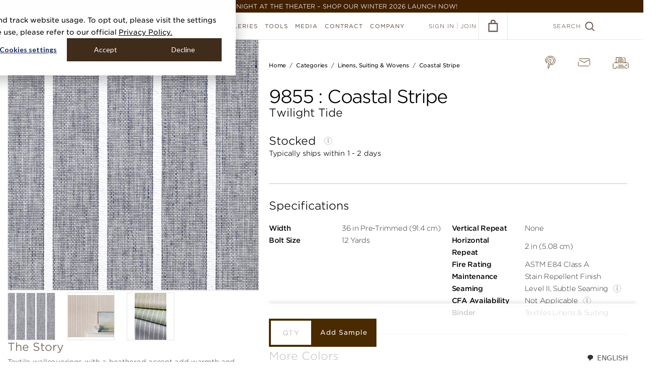

--- FILE ---
content_type: text/html; charset=utf-8
request_url: https://www.phillipjeffries.com/shop/CARD-TW-COASTALSTRIP/9855
body_size: 47336
content:
<!DOCTYPE html>
<!--[if IE 9]>
  <html class="ie9">
<![endif]-->
<!--[if !IE]>-->
  <html lang="en">
<!--<![endif]-->
  <head>
    <meta charset="UTF-8" />
    
      <!-- Google Tag Manager -->
  <script>(function(w,d,s,l,i){w[l]=w[l]||[];w[l].push({'gtm.start':
  new Date().getTime(),event:'gtm.js'});var f=d.getElementsByTagName(s)[0],
  j=d.createElement(s),dl=l!='dataLayer'?'&l='+l:'';j.async=true;j.src=
  'https://www.googletagmanager.com/gtm.js?id='+i+dl;f.parentNode.insertBefore(j,f);
  })(window,document,'script','dataLayer','GTM-WNKSGRF');</script>
  <!-- End Google Tag Manager -->



    <title>Coastal Stripe in Twilight Tide | Phillip Jeffries</title>
<meta name="description" content="Textile wallcoverings with a heathered accent add warmth and texture to your walls. Composed of rapidly renewable fibers, this textile is meticulously laminated and treated with anti-fray and stain repellent finishes." />
<meta property="og:title" content="Coastal Stripe in Twilight Tide | Phillip Jeffries" />
<meta property="og:description" content="Textile wallcoverings with a heathered accent add warmth and texture to your walls. Composed of rapidly renewable fibers, this textile is meticulously laminated and treated with anti-fray and stain repellent finishes." />
<meta property="og:image" content="https://cdn2.webdamdb.com/1280_cS51JHMA3Z126VDB.jpg?1715809225" />
<meta property="og:site_name" content="Phillip Jeffries" />
<meta property="og:type" content="website" />
<meta property="og:url" content="https://www.phillipjeffries.com/shop/CARD-TW-COASTALSTRIP/9855" />
<meta property="twitter:card" content="summary" />
<meta property="twitter:title" content="Coastal Stripe in Twilight Tide | Phillip Jeffries" />
<meta property="twitter:description" content="Textile wallcoverings with a heathered accent add warmth and texture to your walls. Composed of rapidly renewable fibers, this textile is meticulously laminated and treated with anti-fray and stain repellent finishes." />
<meta property="twitter:image" content="https://cdn2.webdamdb.com/1280_cS51JHMA3Z126VDB.jpg?1715809225" />
<meta property="twitter:url" content="https://www.phillipjeffries.com/shop/CARD-TW-COASTALSTRIP/9855" />
    <link href="https://cdn.jsdelivr.net/npm/swiffy-slider@1.4.1/dist/css/swiffy-slider.min.css" rel="stylesheet" crossorigin="anonymous">

    <script src="https://cdn.phillipjeffries.com/assets/picturefill.min-5b2af815ec8281405964cb1cdab0f47ccaca27c932478a0348f13fcc1d4a25f6.js"></script>
    <script src="https://cdn.phillipjeffries.com/assets/Promise.min-58364b0ea5808c7ed5c9d767bfb9719dd478734bb5b1ec582925cfb08aa0dd23.js"></script>

    <script>function svgCache(e,t){"use strict";if(!document.createElementNS||!document.createElementNS("http://www.w3.org/2000/svg","svg").createSVGRect)return!0;var n,o,a="localStorage"in window&&null!==window.localStorage,i=function(){document.body?s():document.addEventListener("DOMContentLoaded",s)},s=function(){document.body.insertAdjacentHTML("afterbegin",o)},r=function(e,t){var n=new XMLHttpRequest;return"withCredentials"in n||!t.match("http")?n.open(e,t,!0):"undefined"!=typeof XDomainRequest?(n=new XDomainRequest).open(e,t):n=null,n};if(a&&localStorage.getItem("svgCacheRev")==t&&(o=localStorage.getItem("svgCacheData")))return i(),!0;(n=r("get",e))&&(n.onload=function(){o=n.responseText,i(),a&&(localStorage.setItem("svgCacheData",o),localStorage.setItem("svgCacheRev",t))},n.send())}function ImageLoaderManager(){this.loaders=[],this.len=0,this.update=this.update.bind(this)}function ImageLoader(e,t){this.el=e,this.srcset=t,this.breakpoints=[],this.assets={},this.currentBreakpoint=0,this.init()}!function(){function e(e,t){document.addEventListener?e.addEventListener("scroll",t,!1):e.attachEvent("scroll",t)}function t(e){document.body?e():document.addEventListener?document.addEventListener("DOMContentLoaded",(function t(){document.removeEventListener("DOMContentLoaded",t),e()})):document.attachEvent("onreadystatechange",(function t(){"interactive"!=document.readyState&&"complete"!=document.readyState||(document.detachEvent("onreadystatechange",t),e())}))}function n(e){this.a=document.createElement("div"),this.a.setAttribute("aria-hidden","true"),this.a.appendChild(document.createTextNode(e)),this.b=document.createElement("span"),this.c=document.createElement("span"),this.h=document.createElement("span"),this.f=document.createElement("span"),this.g=-1,this.b.style.cssText="max-width:none;display:inline-block;position:absolute;height:100%;width:100%;overflow:scroll;font-size:16px;",this.c.style.cssText="max-width:none;display:inline-block;position:absolute;height:100%;width:100%;overflow:scroll;font-size:16px;",this.f.style.cssText="max-width:none;display:inline-block;position:absolute;height:100%;width:100%;overflow:scroll;font-size:16px;",this.h.style.cssText="display:inline-block;width:200%;height:200%;font-size:16px;max-width:none;",this.b.appendChild(this.h),this.c.appendChild(this.f),this.a.appendChild(this.b),this.a.appendChild(this.c)}function o(e,t){e.a.style.cssText="max-width:none;min-width:20px;min-height:20px;display:inline-block;overflow:hidden;position:absolute;width:auto;margin:0;padding:0;top:-999px;white-space:nowrap;font-synthesis:none;font:"+t+";"}function a(e){var t=e.a.offsetWidth,n=t+100;return e.f.style.width=n+"px",e.c.scrollLeft=n,e.b.scrollLeft=e.b.scrollWidth+100,e.g!==t&&(e.g=t,!0)}function i(t,n){function o(){var e=i;a(e)&&e.a.parentNode&&n(e.g)}var i=t;e(t.b,o),e(t.c,o),a(t)}function s(e,t){var n=t||{};this.family=e,this.style=n.style||"normal",this.weight=n.weight||"normal",this.stretch=n.stretch||"normal"}function r(){if(null===u)if(d()&&/Apple/.test(window.navigator.vendor)){var e=/AppleWebKit\/([0-9]+)(?:\.([0-9]+))(?:\.([0-9]+))/.exec(window.navigator.userAgent);u=!!e&&603>parseInt(e[1],10)}else u=!1;return u}function d(){return null===f&&(f=!!document.fonts),f}function l(){if(null===m){var e=document.createElement("div");try{e.style.font="condensed 100px sans-serif"}catch(e){}m=""!==e.style.font}return m}function c(e,t){return[e.style,e.weight,l()?e.stretch:"","100px",t].join(" ")}var h=null,u=null,m=null,f=null;s.prototype.load=function(e,a){var s=this,l=e||"BESbswy",u=0,m=a||3e3,f=(new Date).getTime();return new Promise((function(e,a){if(d()&&!r()){var p=new Promise((function(e,t){function n(){(new Date).getTime()-f>=m?t():document.fonts.load(c(s,'"'+s.family+'"'),l).then((function(t){1<=t.length?e():setTimeout(n,25)}),(function(){t()}))}n()})),g=new Promise((function(e,t){u=setTimeout(t,m)}));Promise.race([g,p]).then((function(){clearTimeout(u),e(s)}),(function(){a(s)}))}else t((function(){function t(){var t;(t=-1!=v&&-1!=w||-1!=v&&-1!=y||-1!=w&&-1!=y)&&((t=v!=w&&v!=y&&w!=y)||(null===h&&(t=/AppleWebKit\/([0-9]+)(?:\.([0-9]+))/.exec(window.navigator.userAgent),h=!!t&&(536>parseInt(t[1],10)||536===parseInt(t[1],10)&&11>=parseInt(t[2],10))),t=h&&(v==b&&w==b&&y==b||v==L&&w==L&&y==L||v==x&&w==x&&y==x)),t=!t),t&&(E.parentNode&&E.parentNode.removeChild(E),clearTimeout(u),e(s))}function r(){if((new Date).getTime()-f>=m)E.parentNode&&E.parentNode.removeChild(E),a(s);else{var e=document.hidden;!0!==e&&void 0!==e||(v=d.a.offsetWidth,w=p.a.offsetWidth,y=g.a.offsetWidth,t()),u=setTimeout(r,50)}}var d=new n(l),p=new n(l),g=new n(l),v=-1,w=-1,y=-1,b=-1,L=-1,x=-1,E=document.createElement("div");E.dir="ltr",o(d,c(s,"sans-serif")),o(p,c(s,"serif")),o(g,c(s,"monospace")),E.appendChild(d.a),E.appendChild(p.a),E.appendChild(g.a),document.body.appendChild(E),b=d.a.offsetWidth,L=p.a.offsetWidth,x=g.a.offsetWidth,r(),i(d,(function(e){v=e,t()})),o(d,c(s,'"'+s.family+'",sans-serif')),i(p,(function(e){w=e,t()})),o(p,c(s,'"'+s.family+'",serif')),i(g,(function(e){y=e,t()})),o(g,c(s,'"'+s.family+'",monospace'))}))}))},"object"==typeof module?module.exports=s:(window.FontFaceObserver=s,window.FontFaceObserver.prototype.load=s.prototype.load)}(),function(e){"use strict";var t=function(t,n,o){function a(e){if(r.body)return e();setTimeout((function(){a(e)}))}function i(){d.addEventListener&&d.removeEventListener("load",i),d.media=o||"all"}var s,r=e.document,d=r.createElement("link");if(n)s=n;else{var l=(r.body||r.getElementsByTagName("head")[0]).childNodes;s=l[l.length-1]}var c=r.styleSheets;d.rel="stylesheet",d.href=t,d.media="only x",a((function(){s.parentNode.insertBefore(d,n?s:s.nextSibling)}));var h=function(e){for(var t=d.href,n=c.length;n--;)if(c[n].href===t)return e();setTimeout((function(){h(e)}))};return d.addEventListener&&d.addEventListener("load",i),d.onloadcssdefined=h,h(i),d};"undefined"!=typeof exports?exports.loadCSS=t:e.loadCSS=t}("undefined"!=typeof global?global:this),ImageLoaderManager.prototype.addDOMLoaders=function(){for(var e=document.querySelectorAll("[data-image-bg]"),t=e.length,n=0;n<t;n++){var o=e[n];this.addLoader(o,o.getAttribute("data-image-bg"))}},ImageLoaderManager.prototype.addLoader=function(e,t){var n=new ImageLoader(e,t);this.loaders.push(n),this.len++,this.update()},ImageLoaderManager.prototype.update=function(){for(var e=document.documentElement.clientWidth||document.body.clientWidth,t=0;t<this.len;t++){this.loaders[t].updateBreakpoint(e)}},ImageLoader.prototype.init=function(){for(var e=this.srcset.split(","),t=e.length,n=0;n<t;n++){var o=e[n].replace(/\r?\n|\r/g,"").trim().split(" "),a=o[0],i=o[1].match(/\d+/);if(i){var s=parseInt(i[0]);this.breakpoints.push(s),this.assets[s]=a}}},ImageLoader.prototype.updateBreakpoint=function(e){var t=this.findBreakpoint(e);if(t!==this.currentBreakpoint){var n=this.assets[t];this.loadAsset(n),this.currentBreakpoint=t}},ImageLoader.prototype.findBreakpoint=function(e){for(var t=Math.max.apply(null,this.breakpoints),n=0;n<this.breakpoints.length;n++)this.breakpoints[n]>=e&&this.breakpoints[n]<t&&(t=this.breakpoints[n]);return t},ImageLoader.prototype.loadAsset=function(e){var t=new Image;t.onload=this.applyAsset.bind(this),t.src=e},ImageLoader.prototype.applyAsset=function(){var e=this.assets[this.currentBreakpoint];this.el.style.backgroundImage="url("+e+")",this.el.classList?this.el.classList.add("complete"):this.el.className+=" complete"};var manager=new ImageLoaderManager;window.ImageLoaderManager=manager,window.addEventListener("load",(function(){manager.addDOMLoaders()}));var gotham400A=new FontFaceObserver("Gotham SSm A",{weight:400}),gotham400B=new FontFaceObserver("Gotham SSm B",{weight:400}),gotham800A=new FontFaceObserver("Gotham SSm A",{weight:800}),gotham800B=new FontFaceObserver("Gotham SSm B",{weight:800});Promise.all([gotham400A.load(),gotham400B.load(),gotham800A.load(),gotham800B.load()]).then((function(){console.log("fonts loaded!"),document.documentElement.className+=" fonts-loaded"})).catch((function(e){console.error("font error",e)}));</script>
    <style>/*! normalize.css v3.0.3 | MIT License | github.com/necolas/normalize.css */html{font-family:sans-serif;-ms-text-size-adjust:100%;-webkit-text-size-adjust:100%}body{margin:0}article,aside,details,figcaption,figure,footer,header,hgroup,main,menu,nav,section,summary{display:block}audio,canvas,progress,video{display:inline-block;vertical-align:baseline}audio:not([controls]){display:none;height:0}[hidden],template{display:none}a{background-color:transparent}a:active,a:hover{outline:0}abbr[title]{border-bottom:1px dotted}b,strong{font-weight:bold}dfn{font-style:italic}h1{font-size:2em;margin:0.67em 0}mark{background:#ff0;color:#000}small{font-size:80%}sub,sup{font-size:75%;line-height:0;position:relative;vertical-align:baseline}sup{top:-0.5em}sub{bottom:-0.25em}img{border:0}svg:not(:root){overflow:hidden}figure{margin:1em 40px}hr{box-sizing:content-box;height:0}pre{overflow:auto}code,kbd,pre,samp{font-family:monospace, monospace;font-size:1em}button,input,optgroup,select,textarea{color:inherit;font:inherit;margin:0}button{overflow:visible}button,select{text-transform:none}button,html input[type="button"],input[type="reset"],input[type="submit"]{-webkit-appearance:button;cursor:pointer}button[disabled],html input[disabled]{cursor:default}button::-moz-focus-inner,input::-moz-focus-inner{border:0;padding:0}input{line-height:normal}input[type="checkbox"],input[type="radio"]{box-sizing:border-box;padding:0}input[type="number"]::-webkit-inner-spin-button,input[type="number"]::-webkit-outer-spin-button{height:auto}input[type="search"]{-webkit-appearance:textfield;box-sizing:content-box}input[type="search"]::-webkit-search-cancel-button,input[type="search"]::-webkit-search-decoration{-webkit-appearance:none}fieldset{border:1px solid #c0c0c0;margin:0 2px;padding:0.35em 0.625em 0.75em}legend{border:0;padding:0}textarea{overflow:auto}optgroup{font-weight:bold}table{border-collapse:collapse;border-spacing:0}td,th{padding:0}body{background:#fff;color:#6e5a50;font-family:Gotham, verdana, arial, sans-serif;font-size:15px;text-transform:uppercase;font-weight:300;position:relative}body,html{min-height:100%}.fonts-loaded body{font-family:"Gotham SSm A", "Gotham SSm B", verdana, arial, sans-serif}*{box-sizing:border-box;-webkit-tap-highlight-color:rgba(0,0,0,0)}.blockquote{color:#6e5a50}a{color:#6e5a50}a.no-underline{text-decoration:none}.mt-0{margin-top:0 !important}.no-touch a:hover,.no-touch button.link-button:hover,.touch a.hover{color:#f55a41}button.link-button{padding:0;background:none;border:none;outline:none}.block-margin{display:block;margin-block:12px;font-weight:550}.clearfix{clear:both}.underlined-link{border-bottom:1px solid #e0dddc}p{margin:0 0 2em}.mb-1{margin-bottom:5px}.mb-2{margin-bottom:10px}.mb-3{margin-bottom:15px}.mb-4{margin-bottom:20px}.mb-5{margin-bottom:25px}.mt-0{margin-top:0px}.mt-1{margin-top:5px}.mt-2{margin-top:10px}.mt-3{margin-top:15px}.mt-4{margin-top:20px}.mt-5{margin-top:25px}.zoomLens{border:1px solid #b6aca7 !important}.zoomWindow{border:none !important;margin-left:12px}.content-switch-container{position:relative}[data-content-switch="dynamic"]{display:none}[ng-cloak]{visibility:hidden;display:block !important}.hidden{visibility:hidden}.loader{display:block;position:relative;width:40px;height:40px;margin:0 auto;border:1px solid #ebe6e3;border-radius:100%;opacity:1}.loader:after{position:absolute;content:'';top:-2px;left:-2px;width:100%;height:100%;border:2px solid #f55a41;border-radius:100%;clip:rect(0, 30px, 27px, 0px);-webkit-animation:rotate 0.82s infinite cubic-bezier(0.56, 0.375, 0.435, 0.675);animation:rotate 0.82s infinite cubic-bezier(0.56, 0.375, 0.435, 0.675)}.ie9 .loader{width:42px;height:42px;border:0;background-image:url("[data-uri]")}.ie9 .loader:after{display:none}.loader--hide{opacity:0}.loader--show{opacity:1}.loader-holder{position:relative;width:100%}.loader--page-loader{position:absolute;top:165px;left:50%;margin:-20px 0 0 -20px}.loader--small{transform:scale(0.5)}ul.bullet-list,ol.bullet-list,.bullet-list ul,.bullet-list ol{list-style-type:disc;padding-left:16px;margin:0}ul.bullet-list li ul,ul.bullet-list li ol,ol.bullet-list li ul,ol.bullet-list li ol,.bullet-list ul li ul,.bullet-list ul li ol,.bullet-list ol li ul,.bullet-list ol li ol{margin-top:14px;padding-left:40px}ul.bullet-list li,ol.bullet-list li,.bullet-list ul li,.bullet-list ol li{padding-left:4px;margin-bottom:14px}.per__page__input{max-width:200px}.btn-export{margin-right:20px}.pj-hidden-logo{display:none}.pj-review-hidden-logo{display:none}.header-warning .warning-msg{position:fixed;z-index:99999;background:#8f6060;width:100%;color:#f0e8e8;text-align:center;padding:5px}.header-warning .header,.header-warning .shop-filters-holder,.header-warning .cart__content,.header-warning .gallery__desktop,.header-warning .sample-checkout-data .sample-checkout-right{margin-top:25px}.header-warning .product-listing__no-result{margin-top:79px}.header-warning .updated__listing{margin-top:165px}.header-warning .gallery-grid{margin-top:105px}.header-warning .hanging-instructions .quicksearch__label{top:99px}.header-warning .enviromental-header-fixed.icon-header{margin-top:79px}.header-warning .env-attr-scroll-list .listview{margin-top:360px}.header-warning .gallery__filtered__results .filter-breadcrumbs{margin-top:85px}.header-warning .acc-subnav{top:79px}.header-warning ul.product-listing--grid{margin-top:50px}.header-warning .order-wrapper,.header-warning .account-filters{margin-top:25px}.header-warning .mashup-title{background-color:#E9E8ED}.binder-description{text-transform:none}.binders-books-title{text-align:center;margin:50px 0 30px}@-webkit-keyframes rotate{0%{transform:rotate(30deg)}100%{transform:rotate(390deg)}}@keyframes rotate{0%{transform:rotate(30deg)}100%{transform:rotate(390deg)}}.d-flex{display:flex}.align-items{align-items:center}@media screen and (max-width: 767px){body{font-size:9px}ul.bullet-list,ol.bullet-list,.bullet-list ul,.bullet-list ol{padding-left:14px}ul.bullet-list li ul,ul.bullet-list li ol,ol.bullet-list li ul,ol.bullet-list li ol,.bullet-list ul li ul,.bullet-list ul li ol,.bullet-list ol li ul,.bullet-list ol li ol{margin-top:10px;padding-left:20px}ul.bullet-list li,ol.bullet-list li,.bullet-list ul li,.bullet-list ol li{padding-left:0;margin-bottom:10px}.loader--page-loader{top:100px}.custom-pagination-dropdown .pagination{line-height:normal}.header-warning .header,.header-warning .shop-filters-holder{margin-top:20px}.header-warning .env-attr-scroll-list-mobile .listview{margin-top:220px}.header-warning .gallery__filtered__results .filter-breadcrumbs{margin-top:65px}.header-warning .acc-subnav--mobile{top:66px}.header-warning .account-filters--mobile__toggle.button{top:74px}.header-warning .product-listing__no-result{margin-top:69px}.header-warning .cart__content{margin-top:20px}.header-warning .as__pdf__btn{margin-top:25px}.header-warning .hanging-instructions .quicksearch__label{top:80px}.header-warning .enviromental-header-fixed.icon-header{margin-top:66px}.header-warning .order-subnav--mobile{top:66px}.nav-overlay__close{margin-top:20px}}@media screen and (max-width: 767px){.btn-export{margin-right:0px;float:left;margin-top:15px}.per__page__input{margin-top:12px}}@media screen and (max-width: 480px){.custom-pagination-dropdown .per__page__input{width:50%}.header-warning .acc-header{margin-top:25px}}@media screen and (max-width: 450px){.fb-like{position:relative;max-width:300px !important}.fb-like span{max-width:300px !important}.fb-like iframe{max-width:300px !important}}.shipping-loader img{border:0;width:30px;height:45px}.spinner-wrapper{position:fixed;width:100%;height:100%;top:0;right:0;bottom:0;left:0;display:flex;align-items:center;justify-content:center;background:rgba(0,0,0,0.4);z-index:999999 !important}.spinner-wrapper .spinner{width:4rem;height:4rem;border:4px solid rgba(255,255,255,0.7);border-top-color:#f55a41;border-radius:50%;-webkit-animation:rotation .8s ease infinite;animation:rotation .8s ease infinite}@keyframes rotation{from{transform:rotate(0deg)}to{transform:rotate(360deg)}}@-webkit-keyframes rotation{from{transform:rotate(0deg)}to{transform:rotate(360deg)}}.embed-container{overflow-y:auto !important;height:auto !important;padding-bottom:0 !important}.embed-container iframe{position:relative !important}.new-quick-search .form-control .search-svg-icon{display:none}@media screen and (max-width: 1024px){.custom-mobile-card{border:1px solid #ECE8E5}.custom-mobile-card .custom-mobile-card-header{font-size:18px;padding:8px 15px;color:#6E5A50;border-bottom:1px solid rgba(236,232,229,0.5);display:flex;align-items:center;font-weight:300;text-transform:capitalize}.custom-mobile-card .custom-mobile-card-header .font--medium{font-weight:300}.custom-mobile-card .custom-mobile-card-header .custom-mobile-card-header-img{border:1px solid #6E5A50;width:24px;height:24px;padding:4px;border-radius:50%;display:flex;align-items:center;justify-content:center;margin-right:10px}.custom-mobile-card .custom-mobile-card-header .custom-mobile-card-header-img img{width:100%;height:100%;-o-object-fit:contain;object-fit:contain}.custom-mobile-card .sub-custom-card .custom-mobile-card-header{font-size:18px;color:#6E5A50;padding:10px 8px}.custom-mobile-card .custom-checkbox-row{display:block;width:auto;margin:0;font-size:12px;color:#444444;display:flex;align-items:center;gap:8px}.custom-mobile-card .custom-checkbox{margin:0;display:inherit}.custom-mobile-card .custom-checkbox input{height:0}.custom-mobile-card .custom-checkbox input+label{width:14px;height:14px;border:1px solid #6E5A50;border-radius:50%;background-color:transparent}.custom-mobile-card .custom-checkbox input+label::after{position:absolute;content:"";display:inline-block;transform:rotate(45deg);height:6px;width:3px;border-bottom:2px solid #ffffff;border-right:2px solid #ffffff;opacity:0;top:2px;left:4px}.custom-mobile-card .custom-checkbox input:checked+label{background-color:#6E5A50;border-color:#6E5A50}.custom-mobile-card .custom-checkbox input:checked+label::after{opacity:1}.info-value-row{display:flex;align-items:center}.info-value-row .info-icon{display:inline-flex;width:16px;height:16px}.info-value-row+.info-value-row{border-top:1px solid #ECE8E5}.info-value-row .info--title,.info-value-row .info--value{padding:10px 15px;font-size:12px;color:#6E5A50}.info-value-row .info--title{font-weight:500}.info-value-row .info--value{text-align:right;margin-left:auto;width:40%;font-weight:normal}.new-order-page--wrapper .quicksearch .custom-mobile-card .custom-mobile-card-header{font-size:12px;border:0;padding:0;color:inherit;font-weight:700}}@media screen and (min-width: 767px){.new-order-page--wrapper .quicksearch .search-svg-icon{display:none}}@media screen and (max-width: 767px){.new-quick-search{border:1px solid #F5F3F2}.new-quick-search .quicksearch__label{position:static}.new-quick-search .quicksearch__label.font--12{font-size:18px}.new-quick-search .custom-mobile-card-body{padding:15px}.new-quick-search .custom-mobile-card-body .listview__row__expand{float:none}.new-quick-search .form-control{position:relative}.new-quick-search .form-control .search-svg-icon{display:block;position:absolute;left:10px;top:7px}.new-quick-search .form-control .search-svg-icon svg{width:25px;height:25px}.new-quick-search .quicksearch__input{padding-left:40px;font-size:14px;height:40px;border:1px solid #B6ACA7;color:#B6ACA7}.listview__row--open{background:rgba(236,232,229,0.3) !important}.listview__row--open .custom-mobile-card .custom-mobile-card-header{background:#ECE8E5}.listview__row--open .listview__row__expand{height:100%}.listview__row--open .listview__row__expand .order-mobile-listview{padding-top:0}.listview__row--open .listview__expand-icon{transform:rotate(0) !important}.listview__row--open .listview__expand-icon svg{transform:rotate(180deg)}.new-c-p-dropdown{display:flex;align-items:center;gap:10px;flex-wrap:wrap;justify-content:space-between;margin:0 15px !important;width:calc(100% - 30px) !important}.new-c-p-dropdown.custom-pagination-dropdown .pagination{float:none;padding:0}.new-c-p-dropdown.custom-pagination-dropdown .per__page__input{float:none}.new-c-p-dropdown .quicksearch{margin-bottom:0}.new-c-p-dropdown .btn-export{margin:0;float:none;font-size:12px;min-width:auto;padding:8px;height:auto;line-height:100%;width:auto}.new-c-p-dropdown .pagination{float:none;padding:0;display:flex;align-items:center;gap:2px}.new-c-p-dropdown .pagination span{width:auto;float:none}.new-c-p-dropdown .pagination span a{margin:0}.new-c-p-dropdown .pagination span.count-result{text-align:center}.new-c-p-dropdown .per__page__input{float:none;margin:0;width:160px;max-width:160px;padding:0 30px 0 10px}.new-c-p-dropdown .per__page__input .per-page-txt{float:none}.new-c-p-dropdown .filtered-list{min-height:unset}.new-c-p-dropdown .order-list{margin-top:10px}.new-c-p-dropdown .clearfix{display:none}.new-order-page--wrapper .custom-mobile-card .custom-mobile-card-header a{font-size:inherit;margin-left:5px}.new-order-page--wrapper .order-list--mobile__item,.new-order-page--wrapper .order-list--mobile__value{width:auto;float:none;line-height:normal}.new-order-page--wrapper .acc-header{margin-top:15px}.new-order-page--wrapper .quicksearch{margin:15px 0}.new-order-page--wrapper .quicksearch .custom-mobile-card .custom-mobile-card-header{font-size:18px;padding:8px 15px;color:#6E5A50;border-bottom:1px solid rgba(236,232,229,0.5);font-weight:normal}.new-order-page--wrapper .quicksearch .quicksearch__clear{bottom:24px;top:auto;right:55px}.new-order-page--wrapper .order-list{margin-top:0}.new-order-page--wrapper .acc-header__icon{display:none}.new-order-page--wrapper .order-mobile-listview{padding:15px;display:flex;gap:15px;flex-wrap:wrap;float:none}.new-order-page--wrapper .order-mobile-listview .listview__column{font-size:14px;float:none;flex:0 1 calc(50% - 8px);max-width:calc(50% - 8px);display:block;margin:0;padding:0;text-overflow:unset;white-space:unset}.new-order-page--wrapper .order-mobile-listview .listview__column span,.new-order-page--wrapper .order-mobile-listview .listview__column a{display:block;float:none;width:auto;font-size:12px}.new-order-page--wrapper .order-mobile-listview .listview__column .order-list--mobile__item{font-weight:500;line-height:150%}.new-order-page--wrapper .order-mobile-listview .listview__column .order-list--mobile__value{color:#6E5A50;font-weight:300;line-height:150%}.new-order-page--wrapper .custom-mobile-card{border:1px solid rgba(236,232,229,0.5)}.new-order-page--wrapper .custom-mobile-card .listview__expand-icon{position:static;width:100%;text-align:center;background-color:#F5F3F2;padding:4px 10px;color:#4A2810;font-size:10px;display:flex;align-items:center;justify-content:center;gap:10px}.new-order-page--wrapper .custom-mobile-card .order-list__column__item__details{background:#ffffff;display:block;float:none;width:calc(100% - 30px) !important;margin:0 auto}.new-order-page--wrapper .custom-mobile-card .order-list__column__item__details .order-page-product-icon{display:inline-block;width:13px;height:13px;margin-right:10px}.new-order-page--wrapper .custom-mobile-card .order-list__column__item__details .order-page-product-icon svg{width:13px;height:13px}.new-order-page--wrapper .custom-mobile-card .order-list__column__item__details .order-list--mobile__item-header{font-size:14px;font-weight:300;padding:8px 15px;color:#6E5A50;border-bottom:1px solid rgba(236,232,229,0.5);display:flex;align-items:center;float:none;width:100%}.new-order-page--wrapper .custom-mobile-card .order-list__column__item__details .order-list--mobile__item-body{padding:15px;float:none}.new-order-page--wrapper .custom-mobile-card .order-list__column__item__details .order-list--mobile__item-body .order-list--mobile__value{float:none;display:block;width:100%;display:flex;flex-wrap:wrap}.new-order-page--wrapper .custom-mobile-card .order-list__column__tracking .order-list--mobile__value{padding:0}.new-order-page--wrapper .custom-mobile-card .order-list__column__tracking .order-list__column__type_desc{flex:0 1 100%;max-width:100%}.new-order-page--wrapper .custom-mobile-card .listview__row__expand{float:none}.new-order-page--wrapper .order-activity__pending.button{margin:15px auto;width:calc(100% - 30px);float:none;min-width:auto;display:block;font-size:14px}.new-order-page--wrapper .order-list__button.button{width:calc(100% - 30px) !important;margin:10px auto !important;float:none !important;display:table}.new-order-page--wrapper .listview__row .less-details{display:none}.new-order-page--wrapper .listview__row.listview__row--open .more-details{display:none}.new-order-page--wrapper .listview__row.listview__row--open .less-details{display:flex}}@media screen and (max-width: 480px){.new-c-p-dropdown{justify-content:center}.new-c-p-dropdown.custom-pagination-dropdown .per__page__input{float:none;width:auto}}@media screen and (max-width: 400px){.new-c-p-dropdown .btn-export{width:60%}.new-c-p-dropdown dir-pagination-controls,.new-c-p-dropdown .per__page__input{flex:0 1 auto;max-width:unset}.new-c-p-dropdown dir-pagination-controls .pagination,.new-c-p-dropdown .per__page__input .pagination{justify-content:center}}.fadein-animation{-webkit-animation:fadein 0.4s cubic-bezier(0.645, 0.045, 0.355, 1) forwards;animation:fadein 0.4s cubic-bezier(0.645, 0.045, 0.355, 1) forwards}@-webkit-keyframes fadein{0%{opacity:0}100%{opacity:1}}@keyframes fadein{0%{opacity:0}100%{opacity:1}}.button{display:inline-block;min-width:288px;height:48px;padding:0 20px;background:#f55a41;color:#fff;border:3px solid #f55a41;font-size:13px;line-height:44px;text-align:center;font-weight:700;text-decoration:none;letter-spacing:1px;text-transform:inherit;outline:none}.no-touch .button:hover,.touch .button.ng-click-active,.touch .button.hover{background:#ff5e45;color:#fff;border-color:#ff5e45}.button--full{min-width:100%}.button--secondary{background:transparent;color:#f55a41;border-color:#f55a41}.button--secondary,.button--tertiary{min-width:158px}.button--text{background:transparent;border:transparent;text-decoration:underline;outline:none;text-transform:inherit;padding:0}.no-touch .button--text:hover,.touch .button--text.ng-click-active,.touch .button--text.hover{color:#f55a41}.no-touch .button--secondary:hover,.touch .button--secondary.ng-click-active,.touch .button--secondary.hover{background:#f55a41;color:#fff;border-color:#f55a41}.button--tertiary,.generate-pdf-btn{background:transparent;color:#6e5a50;border-color:#6e5a50}.no-touch .button--tertiary:hover,.touch .button--tertiary.ng-click-active,.touch .button--tertiary.hover,.no-touch .generate-pdf-btn:hover,.touch .generate-pdf-btn.ng-click-active,.touch .generate-pdf-btn:hover{background:#6e5a50;color:#fff;border-color:#6e5a50}.button--white{color:#fff;border-color:#fff}.no-touch .button--white:hover,.touch .button--white.ng-click-active,.touch .button--white.hover{background:#fff;color:#b6aca7;border-color:#fff}.button--grey{border-color:#b6aca7;color:#b6aca7}.no-touch .button--grey:hover,.touch .button--grey.ng-click-active,.touch .button--grey.hover{background:#b6aca7;color:#fff;border-color:#b6aca7}.button--disabled,.no-touch .button--disabled:hover,.touch .button--disabled.ng-click-active,.touch .button--disabled.hover,.button[disabled],.no-touch .button[disabled]:hover,.touch .button.ng-click-active[disabled],.touch .button.hover[disabled]{background:#b6aca7;border-color:#b6aca7;color:#fff;cursor:default}@media screen and (max-width: 767px){.button{height:44px;line-height:38px;font-size:11px}}.form{margin:0;padding:0;list-style:none}.form__item{padding:14px 0 0}.form__item:after{content:"";display:table;clear:both}.form__item--border{padding-bottom:14px;border-bottom:1px solid #ebe6e3}.form__label,.form__input{display:inline-block;width:100%}.form__label{margin-bottom:14px}form button{text-transform:uppercase;outline:none}.input-error-message{display:none;margin-top:-10px;margin-bottom:10px;padding:14px;color:#f55a41;background:#fcd6cf;font-size:12px;text-align:left}.select-input-error-message{display:none;padding:14px;color:#f55a41;background:#fcd6cf;font-size:12px;text-align:left}form.ng-submitted input.ng-invalid,form.ng-submitted textarea.ng-invalid,form.ng-submitted .select-input.ng-invalid{border-color:#f55a41}form.ng-submitted input.ng-invalid+.input-error-message,form.ng-submitted textarea.ng-invalid+.input-error-message,form.ng-submitted .select-input.ng-invalid+.input-error-message,form.ng-submitted .select-input.ng-invalid+.select-input-error-message{display:block}@media screen and (max-width: 767px){.form__item{padding:8px 0 0}.form__item--border{padding-bottom:8px}.form__label{margin-bottom:8px}.input-error-message{font-size:9px}}.grid{position:relative;width:96%;max-width:1008px;margin:0 auto}.grid:after{content:"";display:table;clear:both}.grid-6__cols--1{float:left;width:15.6746031746%;margin-left:1.1904761905%}.grid-6__cols--2{float:left;width:32.5396825397%;margin-left:1.1904761905%}.grid-6__cols--3{float:left;width:49.4047619048%;margin-left:1.1904761905%}.grid-6__cols--4{float:left;width:66.2698412698%;margin-left:1.1904761905%}.grid-6__cols--5{float:left;width:83.1349206349%;margin-left:1.1904761905%}.grid-6__cols--6{float:left;width:100%;margin-left:1.1904761905%}.grid-6__offset--1{margin-left:16.8650793651%}.grid-6__offset--2{margin-left:33.7301587302%}.grid-6__offset--3{margin-left:50.5952380952%}.grid-6__offset--4{margin-left:67.4603174603%}.grid-6__offset--5{margin-left:84.3253968254%}.grid-6__offset--6{margin-left:101.1904761905%}.grid-4__cols--1{float:left;width:23.5119047619%;margin-left:1.9841269841%}.grid-4__cols--2{float:left;width:49.0079365079%;margin-left:1.9841269841%}.grid-4__cols--3{float:left;width:74.503968254%;margin-left:1.9841269841%}.grid-4__cols--4{float:left;width:100%;margin-left:1.9841269841%}.grid-4__offset--1{margin-left:25.496031746%}.grid-4__offset--2{margin-left:50.9920634921%}.grid-4__offset--3{margin-left:76.4880952381%}.grid-4__offset--4{margin-left:101.9841269841%}.grid-2__cols--1{float:left;width:46.626984127%;margin-left:6.746031746%}.grid-2__cols--2{float:left;width:100%;margin-left:6.746031746%}.grid-2__offset--1{margin-left:53.373015873%}.grid-2__offset--2{margin-left:106.746031746%}.grid__newrow{clear:left;margin-left:0}@media screen and (max-width: 767px){.grid{width:100%;padding:0 16px}[class*="grid-6__cols"],[class*="grid-4__cols"],[class*="grid-2__cols"]{width:100%;margin-left:0;margin-right:0}}.header-holder{width:100%;height:54px}.hide{display:none}.header{position:fixed;width:100%;height:54px;top:0;left:0;line-height:54px;background:#fff;text-align:center;z-index:999;font-size:13px}.header:after{content:'';position:absolute;bottom:0;left:0;width:100%;height:1px;background:#ebe6e3;z-index:101;pointer-events:none}.header--big .header{height:74px;line-height:74px}.header,.header-holder,.header__logo,.header__logo svg,.header__nav__cart{transition:all 0.2s ease}.search__bar{transition:all 0.2s ease;position:relative;float:right;margin-left:0px;transition:all 0.2s ease;width:270px;height:54px;line-height:54px}.search__bar .header__nav__search{display:flex;align-items:center;justify-content:center}.header--big .search__bar{height:74px;line-height:74px;transition:all 0.2s ease}.header a{text-decoration:none}.header__logo{float:left;display:inline-block;margin:16px 0 0 30px;position:relative;z-index:2;transform-origin:center left}.header__logo svg{float:left;width:192px;height:25px;fill:#6e5a50}.contract-logo svg{height:32px}.header--big .header__logo{transform:translateY(10px) scale(1.5625)}.header--big .header__logo svg{fill:#3e1a00}.header__nav__arrow svg{display:inline-block;width:12px;height:12px;vertical-align:top;fill:#b6aca7}.header__nav__arrow svg{margin:20px 7px 0 7px}.header--big .header__nav__arrow svg{margin:30px 0 0 7px}.header__nav--sub.my__account li{margin-right:0px}.header__nav--sub.my__account .header__nav__item__sign__out{margin-right:20px}.header__nav{position:absolute;width:100%;top:0;left:0;text-align:center;z-index:1}.header__nav__items{margin:0;padding:0;list-style:none}.header__nav__item{display:inline-block;position:relative;margin:0 20px;font-weight:normal}.header__nav__label,.header__nav__item__sub a{display:inline-block;letter-spacing:1px}span.header__nav__label{cursor:pointer}.no-touch span.header__nav__label:hover{color:#f55a41}.header__nav__item:hover{box-shadow:inset 0 -3px 0 #f55a41}.header__nav__label[ng-cloak]{display:none !important}.header__nav__item__sub{position:absolute;top:53px;left:-22px;padding:12px 0;overflow:auto;background:#fff;border:1px solid #ebe6e3;display:none}.header__nav__item:hover .header__nav__item__sub,.header__nav__arrow:hover .header__nav__item__sub{display:block}.header--big .header__nav__item__sub{top:73px}.header__nav__item__sub li{display:block;padding:0 22px;white-space:nowrap;text-align:left;line-height:32px}.header__nav--sub{float:right;padding-right:0px;position:relative;color:#b6aca7;z-index:2}.header__nav--sub>*{display:inline-block;vertical-align:top;letter-spacing:1px}.header__nav__cart-badge{position:absolute;left:50%;transform:translateX(-50%);bottom:17px;border-radius:8px;height:auto;min-width:0;padding:0;text-align:center;line-height:normal;color:#fff;font-size:10px;display:block;transition:all 0.2s ease}.header--big .header__nav__cart-badge{bottom:27px;transition:all 0.2s ease}.header--big .header__nav__cart{transition:all 0.2s ease}.header__nav__cart{margin:0px;cursor:pointer;position:relative;padding:0px 10px;transition:all 0.2s ease;border-right:1px solid #EAE6E3}.header__nav__cart--disabled{background-color:#fff;pointer-events:none;border-left:1px solid #ebe6e3;margin-left:10px}.header__nav__cart--enabled{background-color:#f55a41;margin-left:10px}.header__nav__cart__disabled{pointer-events:none}.header--big .header__nav__cart svg{height:74px;webkit-transition:all 0.2s ease;transition:all 0.2s ease}.header__nav__cart svg{float:left;width:36px;height:53px;fill:#fff;webkit-transition:all 0.2s ease;transition:all 0.2s ease}.header__nav__cart--disabled svg{fill:#6e5a50}.header .header__nav__search svg{float:right;width:35px;height:35px;fill:#6e5a50;transition:all 0.2s ease}.header--big .header__nav__search svg{float:right;width:35px;height:35px;fill:#6e5a50;position:relative;transition:all 0.2s ease}.header__nav__search:hover svg,.no-touch a:hover svg{fill:#f55a41}.no-touch .search__submit--active:hover svg{fill:white}.header-holder--mobile{display:none}.search{width:270px;text-align:left;position:absolute;z-index:100;top:0;right:0;height:100%;transform:translateX(100%);transition:all 0.2s cubic-bezier(0.645, 0.045, 0.355, 1)}.search.search--open{transform:translateX(0px)}.search.search--open .tt-menu{right:0}.primary__coll__src,.secondary__coll__src,.gallery__item__img{height:50px;width:50px}.search__form{position:relative;float:left;width:100%;height:100%;z-index:2;background:#f6f1ee}.search__item__path{cursor:pointer}.search__submit{height:100%;border-left:1px solid #b6aca7;transition:all 0.2s cubic-bezier(0.645, 0.045, 0.355, 1)}.search__submit span{position:relative;left:-20px;letter-spacing:1px}.search__submit--active{background:#f55a41;border-color:#fff}.search__submit svg{position:absolute;top:50%;right:15%;width:35px;height:35px;margin:-18px 0 0 -18px;fill:#6e5a50;transition:all 0.2s cubic-bezier(0.645, 0.045, 0.355, 1)}.search__submit a{margin-right:36px}.search__submit--active svg,.search__submit--active span{fill:#fff;color:#fff}.search__flyout{position:absolute;top:calc(100% + 1px);width:calc(100% - 78px);padding:30px 34px 10px;background:#f6f1ee;font-size:12px;line-height:28px;text-align:left;z-index:1;transform:translateY(-102%);transition:all 0.4s cubic-bezier(0.645, 0.045, 0.355, 1)}.search__flyout--show{transform:translateY(0)}.header__nav__arrow:hover svg{fill:#f55a41;transform:rotate(180deg)}.signout-drop .header__nav__item__sub{left:10%}.view-all-btn{background-color:#ffffff;padding:14px 18px;font-size:13px;letter-spacing:1.04px;position:absolute;top:10px;left:0;z-index:99;color:#000000;line-height:100%;box-shadow:0px 5px 4px 2px #00000014;text-transform:capitalize;cursor:pointer;display:flex}.view-all-btn .view-all-icon{margin-left:20px;width:12px;height:12px;display:inline-block}.view-all-btn .view-all-icon svg{width:100%;height:100%}.search .search-close-icon{position:absolute;top:15px;right:10px;width:20px;height:20px;cursor:pointer;transition:all 0.2s ease}.search .search-close-icon svg{display:block;width:20px;height:20px}.search.search--big .search-close-icon{top:25px}.search.search--big .search__input{height:74px;line-height:74px;transition:all 0.2s ease}.search.search--big .tt-menu{top:74px}.search.search--big .tt-menu .tt-dataset{max-height:calc(100vh - 94px)}.search .search__input{height:54px;line-height:54px;color:#000000;width:100%;border:0}.search .tt-menu{position:absolute;border-top:none;background-color:#f6f1ee;width:392px;top:54px;right:-100%;transition:all 0.2s ease}.search .tt-menu p{text-align:left;margin-bottom:4px}.search .tt-menu .tt-dataset{background-color:#ffffff;padding:40px;max-height:calc(100vh - 74px);overflow:auto}.search .tt-menu .tt-dataset::-webkit-scrollbar{width:4px}.search .tt-menu .tt-dataset::-webkit-scrollbar-track{background:#ebe6e3}.search .tt-menu .tt-dataset::-webkit-scrollbar-thumb{background:#b6aca7}.search .tt-menu .tt-dataset::-webkit-scrollbar-thumb:hover{background:#3e1a00;width:10px}.search .tt-menu .tt-suggestion+.tt-suggestion{margin:20px 0 0;padding:20px 0 0;border-top:1px solid #C4C4C4}.search .tt-menu .tt-suggestion-block{display:flex;margin-bottom:5px;gap:15px;margin:0 0 15px}.search .tt-menu .tt-suggestion-block .product-img-box{width:140px;height:140px}.search .tt-menu .tt-suggestion-block .product-img-box a{width:100%;height:100%;display:inline-block}.search .tt-menu .tt-suggestion-block .product-img-box img{width:100%;height:100%;-o-object-fit:cover;object-fit:cover}.search .tt-menu .mid-col{color:#000000}.search .tt-menu .mid-col p{letter-spacing:0;line-height:120%;text-transform:capitalize}.search .tt-menu .mid-col .search__item__name{font-weight:normal;font-size:22px}.search .tt-menu .mid-col .search__coll__name{font-size:14px;margin:0}.search .tt-menu .gallery-wrapper{position:relative}.search .tt-menu .gallery-wrapper .arrow{border:0;position:absolute;top:40px;height:37px;z-index:1000;color:#fff;background-color:rgba(0,0,0,0.4);border-radius:100%;line-height:12px}.search .tt-menu .gallery-wrapper .arrow.left{left:2px}.search .tt-menu .gallery-wrapper .arrow.right{right:2px}.search .tt-menu .galleries{display:flex;flex-wrap:nowrap;overflow-x:auto;position:relative}.search .tt-menu .galleries .gallery__item_path{margin-right:26px;float:left;line-height:0}.search .tt-menu .galleries .has__tooltip{position:relative}.search .tt-menu .galleries .has__tooltip .tooltip__text{display:none;position:absolute;color:#ffffff;width:77%;font-size:10px;padding:15px 5px;height:120px;line-height:17px;background-color:rgba(0,0,0,0.5);top:0px;font-weight:bold;text-align:center;transition:all .3s ease}.search .tt-menu .galleries .has__tooltip:hover{cursor:pointer}.search .tt-menu .galleries .has__tooltip:hover .tooltip__text{display:block}.search .tt-menu .galleries .gallery__item__img{height:120px;width:85px;-o-object-fit:cover;object-fit:cover}.search .tt-not-found{font-size:14px;text-align:center}.sphinx-search-suggestions .mid-col p{display:-webkit-box;-webkit-line-clamp:6;-webkit-box-orient:vertical;overflow:hidden;text-overflow:ellipsis;white-space:normal;height:auto !important;margin-bottom:0}@media screen and (max-width: 1680px){.header__nav{text-align:right;padding-right:470px}.header__nav__item{margin:0 10px;font-size:11px}.header__nav--sub a{font-size:11px}}@media (max-width: 1440px){.header__nav__item{margin:0 10px}}@media screen and (max-width: 1366px){.header__nav__item{margin:0px 5px}}@media screen and (max-width: 1350px){.search__bar{font-size:12px;margin-left:0}.header__nav__cart{margin:0}.signout-drop .header__nav__item__sub{left:6%}.header--big .header__logo{transform:scale(1);margin-top:27px}.header__nav--sub a{font-size:11px}}@media screen and (max-width: 1200px){.header__nav{padding-right:330px}.search{transform:translateX(130%)}.search .twitter-typeahead{width:340px}.search .twitter-typeahead .tt-menu .last-col img{height:100px;width:67px}.search__bar{width:135px}}@media screen and (max-width: 1080px){.search.search--big .twitter-typeahead .tt-menu{top:54px}.header--big .header__logo{transform:scale(0.9);margin-top:27px}}@media screen and (max-width: 1024px){.header__nav{padding-right:250px}.header__nav__item{font-weight:300}.header--big .header{height:54px;line-height:54px}.header--big .header__logo svg{fill:#6e5a50}.header--big .header__logo{margin-top:16px}.header--big .header__nav__item__sub{top:53px}.header__nav__search span{display:none}.header-holder.header--big .search__bar{height:54px;line-height:54px}.search.search--big .search__input{height:54px;line-height:54px}.search.search--big .tt-menu{top:54px}.search .search-close-icon{top:20px;width:15px;height:15px}.search .search-close-icon svg{width:15px;height:15px}.header-holder .header__nav__search svg{margin-top:10px}.search__bar{width:48px;font-size:0px;padding:0px 8px 0px 5px;height:54px}.header--big .header__nav__arrow svg{margin:20px 0 0 7px}.signout-drop .header__nav__item__sub{left:8%}.header--big .header__nav__cart svg,.header__nav__cart svg{height:53px}}@media screen and (max-width: 950px){.header{font-size:12px}.header__nav__item{margin:0 3px}.header--big .header__logo{transform:scale(0.9);margin-top:16px}.header__nav__label,.header__nav__item__sub a,.header__nav--sub>*{letter-spacing:0;font-weight:300}}@media screen and (max-width: 864px){.header__nav{padding-right:220px}.header{font-size:11px}.header__nav__item{font-size:10px;margin:0 2px}.header__nav--sub{padding-right:0px}.header__nav--sub a{font-size:10px}}@media screen and (max-width: 856px){.header__logo,.header--big .header__logo{margin-left:14px;transform:scale(0.9)}.header__nav__cart{margin-left:5px}.header__nav__label,.header__nav__item__sub a,.header__nav--sub>*{letter-spacing:0}.signout-drop .header__nav__item__sub{left:4%}}@media screen and (max-width: 767px){.header .header__nav__search svg{margin-top:5px}.search__submit svg{position:absolute;top:50%;left:50%;width:35px;height:35px;margin:-18px 0 0 -18px;fill:#6e5a50;transition:all 0.2s cubic-bezier(0.645, 0.045, 0.355, 1)}.header-holder{display:none}.header-holder--mobile{display:block;height:46px}.header--mobile{height:46px;line-height:46px}.header__burger{position:absolute;top:5px;left:4px;padding:10px}.header__burger svg{display:block;width:24px;height:17px;fill:#6e5a50}.header__burger.ng-click-active svg,.header__nav__cart .ng-click-active svg{fill:#f55a41}.header__logo--mobile{display:inline-block}.header__logo--mobile svg{width:172px;height:22px;margin-top:14px;fill:#6e5a50}.header__nav__cart{position:absolute;right:48px;top:-2px;margin:0;padding:10px}.header__nav__cart-badge{bottom:16px;font-size:8px}.header__overlay,.modal__overlay{position:fixed;width:100%;height:100%;top:-100%;left:0;overflow:scroll;-webkit-overflow-scrolling:touch;z-index:999;transition:all 0.4s cubic-bezier(0.645, 0.045, 0.355, 1)}.header__overlay--open,.modal__overlay--open{top:0}.nav-overlay__bg{position:absolute;width:100%;height:100%;top:0;left:0;background:#f6f1ee;z-index:1}.nav-overlay{position:relative;width:100%;height:100%;font-size:11px;z-index:2;perspective:600px}.nav-overlay ul{margin:0;padding:0;list-style:none;overflow:hidden}.nav-overlay a{display:block;text-decoration:none}.nav-overlay__close{display:inline-block;width:100%;height:46px;background:#f6f1ee;border-bottom:1px solid #ebe6e3;text-align:center}.nav-overlay__close svg{display:inline-block;width:17px;height:17px;margin-top:15px;fill:#b6aca7}.nav-overlay__close.ng-click-active svg{fill:#6e5a50}.nav-overlay__scroller{position:relative;width:100%;height:calc(100% - 46px);overflow:scroll;-webkit-overflow-scrolling:touch;background:#f6f1ee}.nav-overlay__scroller--reduced-height{height:calc(100% - 119px)}.nav-overlay__item{width:100%;height:57px;border-bottom:1px solid #ebe6e3;background:#fff;overflow:hidden;transition:all 0.3s cubic-bezier(0.645, 0.045, 0.355, 1)}.nav-overlay__item__link{position:relative;display:block;padding:0 15px;line-height:57px}[data-subnav-open="true"] .nav-overlay__item__link{color:#f55a41}.nav-overlay__item__link svg{position:absolute;right:15px;top:50%;margin-top:-3px;width:10px;height:6px;fill:#b6aca7;transition:all 0.3s cubic-bezier(0.645, 0.045, 0.355, 1)}[data-subnav-open="true"] svg{fill:#f55a41;transform:rotate(180deg)}.nav-overlay__item--half{float:left;width:50%;text-align:center}.nav-overlay__item--half--first{border-right:1px solid #ebe6e3}.nav-overlay .nav-overlay__item__sub{padding:22px 0;border-top:1px solid #ebe6e3;background:#f6f1ee;line-height:26px}.nav-overlay__item__sub a{padding:0 15px}.nav-overlay__item__sub--filters li{padding:0 15px}.search--mobile{position:relative;width:100%;top:auto;right:auto;height:57px;transform:translate3d(0, 0, 0);background:#fff;overflow:hidden;display:none}.search__form--mobile{height:57px;background:#fff;border-bottom:1px solid #ebe6e3}.search__input--mobile{width:calc(100% - 57px);padding:0 15px}.search__submit--mobile{width:57px;border-left:1px solid transparent}.search__submit--mobile svg{margin-left:-13px}.search__submit--active svg{fill:white}.search__submit--preactive{border-left:1px solid #ebe6e3}.search__submit--preactive svg{margin-left:-18px}.search__flyout--mobile{float:left;position:relative;padding:15px 15px 10px;top:auto;width:100%;transform:translate3d(0, 0, 0);font-size:8px;line-height:14px}.search__flyout--mobile p{float:left;width:50%;padding:0 7px}.search__flyout--mobile span{display:inline-block;margin-bottom:2em}.header{z-index:100}.header__nav__cart svg{float:left;width:27px;height:27px}.search__bar{height:46px;position:static}.search .search-close-icon{top:15px !important}.search.search--open{width:100%}.search.search--big .search__input{height:46px;line-height:46px;padding:12px 24px;font-size:14px}.search.search--big .tt-menu{width:100%;top:46px}}input,textarea,.select-input{border-radius:0;border:1px solid #b6aca7;color:#b6aca7;font-family:"Gotham SSm A", "Gotham SSm B", verdana, arial, sans-serif;font-size:12px;text-transform:uppercase;font-weight:300;outline:none;-webkit-appearance:none}input{padding:0 14px;height:40px}input[type="password"]{text-transform:none}textarea{resize:none;padding:10px 14px;vertical-align:top}select{-webkit-appearance:menulist-button}input::-ms-clear,textarea::-ms-clear{display:none}.select-input{position:relative;padding:0 14px;line-height:38px;height:40px}.select-input svg{position:absolute;width:12px;height:12px;right:10px;top:14px;fill:#b6aca7}.select-input__overlay{position:absolute;width:100%;height:100%;left:0;top:0;background:#ffffff;opacity:0;cursor:pointer}input[type="text"]:focus,input[type="email"]:focus,input[type="password"]:focus,input[type="number"]:focus,input[type="search"]:focus,textarea:focus{border-color:#6e5a50;color:#6e5a50}input[type="search"]{box-sizing:border-box}.input--high{height:48px}::-webkit-input-placeholder{color:#b6aca7}::-moz-placeholder{color:#b6aca7;opacity:1}:-ms-input-placeholder{color:#b6aca7}.empty{color:#b6aca7}input:-moz-placeholder{color:#b6aca7}input:focus::-webkit-input-placeholder{color:#6e5a50}input:focus::-moz-placeholder{color:#6e5a50;opacity:1}input:focus:-ms-input-placeholder{color:#6e5a50}input:focus:-moz-placeholder{color:#6e5a50;opacity:1}textarea:focus::-webkit-input-placeholder{color:#6e5a50}textarea:focus::-moz-placeholder{color:#6e5a50;opacity:1}textarea:focus:-ms-input-placeholder{color:#6e5a50}textarea:focus:-moz-placeholder{color:#6e5a50;opacity:1}input[type=number]::-webkit-inner-spin-button,input[type=number]::-webkit-outer-spin-button,input[type=date]::-webkit-inner-spin-button,input[type=date]::-webkit-clear-button{-webkit-appearance:none;appearance:none;margin:0}input[type=date]::-webkit-calendar-picker-indicator{margin-right:-10px}input[type='number'],input[type=date]{-moz-appearance:textfield}.custom-checkbox{display:inline-block;position:relative;vertical-align:middle;margin-right:5px}.custom-checkbox input{position:absolute;top:0;left:0;z-index:2;opacity:0}.custom-checkbox label{display:inline-block;width:13px;height:13px;background:#fff;border:1px solid #b6aca7;cursor:pointer}.custom-checkbox input:checked+label{background:#f55a41;border-color:#f55a41}.custom-checkbox input:disabled+label{background:#ebe6e3;border-color:#b6aca7;cursor:default;pointer-events:none}.input--quantity{border-color:#ebe6e3;text-align:center;font-size:12px;padding:0}.input--quantity::-webkit-input-placeholder{font-weight:300}.input--quantity::-moz-placeholder{font-weight:300}.input--quantity:-ms-input-placeholder{font-weight:300}.input--quantity:-moz-placeholder{font-weight:300}.input--quantity--invalid{background-color:#fcd6cf}.input--quantity--valid{background-color:#d9f2cc}@media screen and (max-width: 767px){.custom-checkbox label{width:11px;height:11px}input,.input--high{height:30px;padding:0 10px;font-size:9px}textarea,.select-input{font-size:9px}textarea{padding:8px 10px}.select-input{padding:0 10px;height:30px;line-height:28px}.select-input svg{top:8px}.input--quantity{font-size:8px}}b,strong{font-weight:700}.font--36{font-size:36px;line-height:28px}.font--34{font-size:34px;line-height:28px}.font--24{font-size:24px;line-height:26px}.font--22{font-size:22px;line-height:26px}.font--14{font-size:13px;line-height:26px}.font--13{font-size:13px;line-height:1.857}.font--12{font-size:12px}.font--black{font-weight:500}.font--bold{font-weight:700}.font--medium{font-weight:500}.font--book{font-weight:300}.font--light{font-weight:100}.font--dark{color:#3e1a00}.font--black{color:#000000}.font--red{color:#f55a41}.font--green{color:#74d049}.body-text{line-height:26px}.font--centered{text-align:center}.icon-header{margin:60px 0 90px;color:#3e1a00;text-align:center}.icon-header svg{width:58px;height:58px;fill:#6e5a50}.icon-header p{margin-top:-13px;letter-spacing:1px;color:#6e5a50}.text-center{text-align:center}.text-capitalize{text-transform:capitalize}.text-asis{text-transform:none !important}.text-asis.modify-p-style p{margin:0;display:inline}.font36{letter-spacing:-1.8px;font-size:36px;line-height:38px}.font22{font-size:22px;line-height:26px}.font14{font-size:14px;line-height:24px;letter-spacing:-0.28px}@media screen and (max-width: 767px){.font--12{font-size:8px}.font--14,.font--13{font-size:9px}.font--34{font-size:17px}.body-text{line-height:14px}.icon-header{margin:36px 0 38px}.icon-header svg{width:36px;height:36px}.icon-header h1{line-height:21px}.icon-header p{margin-top:-3px}}.cart{position:fixed;z-index:1000;width:100%;height:100%;left:0;top:0;display:none}.sample-order-cart{background:#fff}.sample-order-cart .handplaced-info{float:right}.footer{width:100%;background:#f6f1ee;text-align:center}.footer__slug{padding:60px 0 56px}.footer__slug p{display:inline-block;margin:13px 0 0;color:#b6aca7;line-height:20px;letter-spacing:1px}.footer__logo{margin:0}.footer__logo svg{display:inline-block;width:40px;height:48px;fill:#6e5a50}.footer__signup{position:relative;margin-bottom:34px}.footer__signup__form{width:100%;position:relative;z-index:2}.footer__signup__form__error{position:relative;width:100%;height:0;background:#fcd6cf;color:#f55a41;text-align:left;z-index:1;overflow:hidden;transition:all 0.12s cubic-bezier(0.645, 0.045, 0.355, 1)}.footer__signup__form__error span{display:inline-block;width:100%;padding:18px 20px}.footer__signup__inputs{position:relative;width:100%;height:100%;padding:0 10px 0 20px;z-index:10;border:1px solid #ebe6e3;background:#f6f1ee;transition:all 0.12s cubic-bezier(0.645, 0.045, 0.355, 1)}.footer__signup__inputs--active{border-color:#6e5a50}.footer__signup__inputs--error{border-color:#f55a41}.footer__signup__inputs:after{content:"";display:table;clear:both}.footer__signup__input{float:left;width:30.624627607%;height:68px;padding:0;border:0;background:transparent;font-size:20px}.footer__signup__checkboxes{float:left;width:53.685203575%;padding-top:26px}.footer__signup__checkbox{float:left;width:50%;line-height:13px}.ie .footer__signup__checkbox{line-height:16px}.footer__signup__label{color:#b6aca7;display:inline-block;vertical-align:top;letter-spacing:1px}.footer__signup__submit{float:left;margin-top:10px;min-width:15.690168818%}.footer__signup__success{position:absolute;top:0;left:0;width:100%;height:100%;background:#f6f1ee;font-size:20px;text-align:center;z-index:20;display:flex;align-items:center;justify-content:center;letter-spacing:1px;transition:all 0.2s ease}.footer__signup__success.ng-hide{opacity:0}.footer__signup__success.ng-hide-remove-active{opacity:1}.footer__signup__success.ng-animate{display:flex !important}.footer__links{margin-top:34px;overflow:auto}.footer__links__container{float:left;width:50%}.footer__links__list{float:left;width:50%;margin:0;padding:0;list-style:none;color:#b6aca7;text-align:left;line-height:22px}.footer__links__list strong{letter-spacing:1px}.footer__links__list a{color:#b6aca7;text-decoration:none}.footer__links__list .footer__text-link{text-decoration:underline}.footer__social{padding:75px 0 10px}.footer__social__link{display:inline-block;margin:0 25px}.footer__social__link svg{display:inline-block;width:30px;height:30px;fill:#b6aca7}.no-touch .footer__social__link:hover svg,.touch .footer__social__link.ng-click-active svg{fill:#f55a41}.footer__legal,.footer__legal a{color:#b6aca7}.footer__legal{padding:11px 0 20px;border-top:1px solid #ebe6e3;line-height:18px}@media screen and (max-width: 930px){.footer__signup__input{width:45%}.footer__signup__checkboxes{width:38%}.footer__signup__checkbox{width:46.2%}.footer__signup__submit{min-width:17%}}@media screen and (max-width: 767px){.footer__slug{padding:30px 0 28px}.footer__logo svg{width:20px;height:24px}.footer__slug p{margin-top:4px;line-height:12px}.footer__signup{margin-bottom:42px}.footer__signup__inputs{padding:0;border:0;border-top:1px solid #ebe6e3}.footer__signup__input{width:100%;height:34px;padding:0 10px;font-size:10px;border-left:1px solid #ebe6e3;border-right:1px solid #ebe6e3}.footer__signup__checkboxes{width:100%;height:34px;padding-top:11px;border:1px solid #ebe6e3}.footer__signup__inputs--active,.footer__signup__inputs--active .footer__signup__checkboxes{border-top:1px solid #6e5a50}.footer__signup__checkbox,.ie .footer__signup__checkbox{width:50%;padding-left:10px;text-align:left;line-height:10px}.footer__signup__inputs--error,.footer__signup__inputs--error .footer__signup__checkboxes,.footer__signup__inputs--error .footer__signup__input{border-color:#f55a41}.footer__signup__form__error span{padding:10px}.footer__signup__success{font-size:10px}.footer__signup__label{margin-top:1px}.footer__signup__submit{margin-top:5px;min-width:100%}.footer__links.font--12{padding:0;font-size:10px}.footer__links__list{width:100%;margin-bottom:25px;line-height:16px}.footer__social{padding-top:30px}.footer__social__link{margin:0 5.8125%}.footer__legal{line-height:13px}}@media screen and (max-width: 380px){.footer__signup__checkbox{width:auto}}
</style>

      <style>.no-results{display:none}.no-results--show{display:block}.no-results p.search__no-term{margin-top:30px}@media screen and (min-width: 767px){.no-results p:first-child:not(.search__no-term){margin:0}.no-results p.search__no-term{margin-top:74px}}.font-10{font-size:10px}.filtered-list{position:relative;min-height:450px}.filtered-list .loader--page-loader{top:40vh}.incomplete-orders-data .loader--page-loader{top:30vh}.orders-data .filtered-list .loader--page-loader,.incomplete-orders-data .filtered-list .loader--page-loader{top:250px}.filtered-list-overlay{position:absolute;top:0;left:0;width:100%;height:100%;z-index:8;background:#fff;transition:all 0.3s cubic-bezier(0.645, 0.045, 0.355, 1)}.filtered-list-overlay.ng-hide-add{opacity:1}.filtered-list-overlay.ng-hide-add-active{opacity:0}.listview{margin:40px 0 110px;padding:0;list-style:none}.listview__column{float:left;height:64px;position:relative;overflow:hidden;white-space:nowrap;text-overflow:ellipsis;color:#6E5A50;font-weight:normal;font-size:14px;text-transform:capitalize;display:flex;align-items:center}.listview__row.review-list__row .review-list__column__name{flex-direction:column;margin-top:20px;place-items:flex-start}.listview__row--big .listview__column{height:82px}.listview__row--big .listview__column.order-activity{height:70px}.listview__row--header .listview__column{height:auto}.listview__row{width:100%;transition:height 0.3s cubic-bezier(0.645, 0.045, 0.355, 1);transform:translate3d(0, 0, 0)}.listview__row--big{line-height:82px}.listview__row--big.order-activity{line-height:40px}.no-touch .listview__row__rollover:hover{background:#f6f1ee;color:#f55a41;cursor:pointer}.no-touch .listview__row__rollover:hover a:not(.button),.touch .listview__row__rollover.hover a:not(.button),.touch .listview__row__rollover.ng-click-active a:not(.button){color:#f55a41}.listview__row--open{background:#f6f1ee}.listview__row a{text-decoration:none}.listview__row__link{display:block;overflow:auto}.listview__row--header{position:relative;line-height:40px;letter-spacing:1px;z-index:10;border-bottom:1px solid #ebe6e3;margin-bottom:10px}.listview__sorting{text-decoration:none}.listview__sorting svg{display:inline-block;width:14px;height:7px;margin:-2px 0 0 -1px;fill:#b6aca7;vertical-align:middle;transition:all 0.4s cubic-bezier(0.645, 0.045, 0.355, 1)}.listview__sorting--active svg{fill:#f55a41}.listview__sorting--asc svg{transform:rotateX(180deg)}.listview__expand-icon,.listview__link-out{position:absolute;right:0;top:0;height:64px;width:26px;margin:0;text-align:center;vertical-align:middle;transition:all 0.12s cubic-bezier(0.645, 0.045, 0.355, 1)}.listview__expand-icon svg,.listview__link-out svg{display:inline-block;width:16px;height:64px;fill:#b6aca7;transition:all 0.12s cubic-bezier(0.645, 0.045, 0.355, 1)}.listview__row--big .listview__expand-icon,.listview__row--big .listview__expand-icon svg{height:40px}.listview__expand-icon:hover svg,.listview__row--open .listview__expand-icon svg,.listview__row:hover .listview__link-out svg{fill:#f55a41}.listview__row--open .listview__expand-icon{transform:rotate(180deg)}.listview__link-out{top:50%;width:10px;height:10px;margin-top:-5px;line-height:10px;transform:rotate(-90deg)}.listview__link-out svg{height:100%;width:100%}.listview__row__expand{float:left;position:relative;width:100%;line-height:24px;height:0;overflow:hidden;transition:all 0.3s cubic-bezier(0.645, 0.045, 0.355, 1);color:#6e5a50}.listview__row__expand__holder{padding:26px 0 64px;overflow:hidden}.incomplete--orders .listview__row__expand__holder{padding-right:2.4%}.listview__row__expand__holder .loader{position:absolute;top:50%;left:50%;margin-left:-20px;margin-top:-40px}.listview__row--disabled .listview__column,.listview__row--disabled .listview__row__expand__holder>*{opacity:0.35}.listview__row--disabled .button--disabled{opacity:1}.as__pdf__btn{width:213px;margin:0 auto;padding-top:32px}@media screen and (max-width: 767px){.env-attr-scroll-list-mobile .listview{margin-top:190px}.listview{margin-top:20px}.listview__row{line-height:45px}.listview__row--header{line-height:40px}.listview__column,.listview__row--big .listview__column{height:auto}.listview__sorting svg{width:10px;height:4px;left:0}.listview__expand-icon svg{width:10px}.listview__expand-icon{right:6px;top:-6px}.listview__expand-icon,.listview__expand-icon svg,.listview__row--big .listview__expand-icon,.listview__row--big .listview__expand-icon svg{height:20px}.listview__row__expand{line-height:12px}.listview__row__expand__holder{padding:12px 0 6px}.listview__link-out{margin-top:-6px;right:4px}.as__pdf__btn{margin:0 auto;box-sizing:border-box;padding:60px 15px 15px 15px;clear:left;width:100%;border-bottom:1px solid #ebe6e3}.as__pdf__btn a{display:block}.freight__title.title{margin-top:46px}.incomplete--orders .listview__row__expand__holder{padding-right:0px}.filtered-list{margin-top:50px}.incomplete-orders-data .filtered-list,.orders-data .filtered-list{margin-top:0px}.top-quicksearch .filtered-list{margin-top:100px}.filtered-list .loader--page-loader{top:25vh}.orders-data .filtered-list .loader--page-loader,.incomplete-orders-data .filtered-list .loader--page-loader{top:75px}}@media screen and (max-width: 414px){.filtered-list .loader--page-loader{top:32vh}.env-attr-scroll-list-mobile .listview{margin-top:195px}}@media screen and (max-width: 320px){.filtered-list .loader--page-loader{top:45vh}}.product-detail-data{position:relative}.product-detail-data .spinner{position:absolute;top:50vh;left:50%;transform:translate(-50%, -50%);margin:0 auto}.collection-data,.skew-data{opacity:0;transition:opacity 0.2s}.collection--loaded.collection-data,.collection--loaded .collection-data,.skew--loaded .skew-data{opacity:1}.item-cfa-options-text .button.button--tertiary{background:transparent;color:#ffffff;border:0;padding:0;height:auto;line-height:normal;text-transform:capitalize;width:auto;display:flex;align-items:center;font-size:14px;margin:5px auto 10px;min-width:auto;cursor:pointer}.gallery-item{width:500px;padding:5px}.cfa-option-container{display:flex;align-items:center;justify-content:center}.cfa-option-container .input--quantity{width:80px;height:48px}.cfa-option-container .button{cursor:pointer;width:100%;background:#4A2B01 0% 0% no-repeat padding-box;border:2px solid #422200;min-width:140px;max-width:150px}.cfa-option-container .button:hover{background:#4A2B01 0% 0% no-repeat padding-box;border:2px solid #422200}
</style>


    <link rel="stylesheet" href="//cloud.typography.com/7573474/796068/css/fonts.css" media="screen" />

    <link rel="stylesheet" href="https://cdn.jsdelivr.net/npm/lightgallery@2.0.0-beta.3/css/lg-zoom.css" />
    <link rel="stylesheet" href="https://cdn.jsdelivr.net/npm/lightgallery@2.0.0-beta.3/css/lg-thumbnail.css"  />
    <link rel="stylesheet" href="https://cdn.jsdelivr.net/npm/lightgallery@2.0.0-beta.3/css/lightgallery.css" />
    <link ref="stylesheet" href="https://cdn.jsdelivr.net/npm/lightgallery@2.0.0-beta.3/css/lg-zoom.css" />
    <script>loadCSS("https://cdn.phillipjeffries.com/assets/application-d8ac0ccb7c9f08acfb8cf20f47e353b23eb72e96a6ab03d1ffa523087b70407c.css");</script>

    <script>svgCache("https://cdn.phillipjeffries.com/assets/svg-sprite-d774b7d89104a27916d1d03c5acf9b152909b3e733b26281d6e4e5f3ff2f2706.svg", "d774b7d89104a27916d1d03c5acf9b152909b3e733b26281d6e4e5f3ff2f2706");</script>

    <meta name="csrf-param" content="authenticity_token" />
<meta name="csrf-token" content="cyf04Ux1uHA6ZcRSkeRy7yxjrhL6XJtzNVOhtbur1kafwuLMNd54fuulN2iVUPsfkz2NBlLKhrI9CrCPDa6p6w" />
    

    <meta name="viewport" content="width=device-width, initial-scale=1.0, user-scalable=0, maximum-scale=1, user-scalable=no" />

    <link rel="apple-touch-icon" sizes="57x57" href="/apple-touch-icon-57x57.png">
<link rel="apple-touch-icon" sizes="60x60" href="/apple-touch-icon-60x60.png">
<link rel="apple-touch-icon" sizes="72x72" href="/apple-touch-icon-72x72.png">
<link rel="apple-touch-icon" sizes="76x76" href="/apple-touch-icon-76x76.png">
<link rel="apple-touch-icon" sizes="114x114" href="/apple-touch-icon-114x114.png">
<link rel="apple-touch-icon" sizes="120x120" href="/apple-touch-icon-120x120.png">
<link rel="apple-touch-icon" sizes="144x144" href="/apple-touch-icon-144x144.png">
<link rel="apple-touch-icon" sizes="152x152" href="/apple-touch-icon-152x152.png">
<link rel="apple-touch-icon" sizes="180x180" href="/apple-touch-icon-180x180.png">
<link rel="icon" type="image/png" href="/favicon-32x32.png" sizes="32x32">
<link rel="icon" type="image/png" href="/favicon-194x194.png" sizes="194x194">
<link rel="icon" type="image/png" href="/favicon-96x96.png" sizes="96x96">
<link rel="icon" type="image/png" href="/android-chrome-192x192.png" sizes="192x192">
<link rel="icon" type="image/png" href="/favicon-16x16.png" sizes="16x16">
<link rel="manifest" href="/manifest.json">
<link rel="mask-icon" href="/safari-pinned-tab.svg" color="#5bbad5">
<meta name="apple-mobile-web-app-title" content="Phillip Jeffries">
<meta name="application-name" content="Phillip Jeffries">
<meta name="msapplication-TileColor" content="#3e1a00">
<meta name="msapplication-TileImage" content="/mstile-144x144.png">
<meta name="theme-color" content="#ffffff">


      <script>    
          var algolia_env = 'production';
      </script>
    <script src="https://www.google.com/recaptcha/api.js" async defer></script>
  </head>

  <body ng-app="pjApp">
    
    <!-- Google Tag Manager (noscript) -->
    <noscript><iframe src="https://www.googletagmanager.com/ns.html?id=GTM-WNKSGRF"
    height="0" width="0" style="display:none;visibility:hidden"></iframe></noscript>
    <!-- End Google Tag Manager (noscript) -->


    <div class="header-warning">
      <pj-template-switch breakpoint="767" ng-switch="isMobile" ng-if="true" ng-cloak>

<script src="https://cdn.jsdelivr.net/npm/algoliasearch@4.21.1/dist/algoliasearch-lite.umd.js"
integrity="sha256-4NhEuuUI40O99+cD4KQD7N2PaBb8AR5NHqIuOisKZRo=" crossorigin="anonymous"></script>
<script src="https://cdn.jsdelivr.net/npm/instantsearch.js@4.62.0/dist/instantsearch.production.min.js"
integrity="sha256-nXIfriS+Lsxm+4lKjyIuaeo1kkt4qmWB+QvNY7Nx6X4=" crossorigin="anonymous"></script>

<script src="https://cdn.jsdelivr.net/npm/algoliasearch@4.21.0/dist/algoliasearch-lite.umd.js"></script>
<script src="https://cdn.jsdelivr.net/npm/@algolia/autocomplete-js"></script>
<script src="https://cdn.jsdelivr.net/npm/@algolia/autocomplete-plugin-recent-searches"></script>

<script>
  const { autocomplete, getAlgoliaResults } = window['@algolia/autocomplete-js'];
  const { createLocalStorageRecentSearchesPlugin } = window['@algolia/autocomplete-plugin-recent-searches'];
</script>


    <div class="warning-msg font--12" style='color: #ffffff; background: #422100'><a style="color: #ffffff; text-decoration: none;" href="https://www.phillipjeffries.com/shop/whats-new" target="_blank" rel="noopener">INTRODUCING NIGHT AT THE THEATER &ndash; SHOP OUR WINTER 2026 LAUNCH NOW!</a></div>

  <!-- Desktop version -->
  <section ng-switch-default>
    <div class="header-holder " pj-header data-header-type="" ng-class="{'header--big': !scrollClass}">
      <header class="header" pj-search>
          <a href="/" class="header__logo" title="Phillip Jeffries">
            <svg><use xlink:href="#phillipjeffries-logo"></use></svg>
          </a>
        <nav class="header__nav font--medium">
          <ul class="header__nav__items">
            <li class="header__nav__item add-touch-down">
              <span class="header__nav__label" ng-click="$event.preventDefault();">Products</span>
              <ul class="header__nav__item__sub font--book">
                <li><a href="/shop/whats-new">What's New</a></li>
                <li><a href="/shop/instock">Now In Stock</a></li>
                <li><a href="/shop/categories">Categories</a></li>
                <li><a href="/shop/books-binders">Books &amp; Binders</a></li>
                <li><a href="/shop/collections">Collections</a></li>
                <li><a href="/p/custom-design-wallcovering">Custom/PJ Mash up</a></li>
                <li><a href="/shop/wallcoverings">Product Search</a></li>
              </ul>
            </li>
            <li class="header__nav__item">
              <span class="header__nav__label" ng-click="$event.preventDefault();">Galleries</span>
              <ul class="header__nav__item__sub font--book">
                <li><a href="/installations">Installations</a></li>
                <li><a href="/designers">Designers</a></li>
                <li><a href="/showhouses">Showhouses</a></li>
              </ul>
            </li>
            <li class="header__nav__item">
              <span class="header__nav__label" ng-click="$event.preventDefault();">Tools</span>
              <ul class="header__nav__item__sub font--book">
                <li><a href="/yardage-calculator">Yardage Calculator</a></li>


                <li><a href="/hanging-instructions">Hanging Instructions</a></li>

                <li><a href="/environmental-attributes">Environmental Attributes</a></li>

                <li><a href="/fire-ratings">Fire Ratings</a></li>

                <li><a href="https://landing.phillipjeffries.com/the-drop" target="_self">The Drop - PJ Magazine</a></li>

                <li><a href="/shop/brochures">Brochures</a></li>
                <li><a href="/p/installimages">Image Submission Form</a></li>


                <li><a href="/p/faq">FAQ</a></li>

                <li><a href="https://landing.phillipjeffries.com/zoom-bg-pj">Zoom Backgrounds</a></li>

              </ul>
            </li>
            <li class="header__nav__item">
              <span class="header__nav__label" ng-click="$event.preventDefault();">Media</span>
              <ul class="header__nav__item__sub font--book">
                <li><a href="/advertisements">Advertisements</a></li>
                <li><a href="/editorials">Editorials</a></li>
              </ul>
            </li>
            <li class="header__nav__item">
              <span class="header__nav__label" ng-click="$event.preventDefault();">Contract</span>
              <ul class="header__nav__item__sub font--book">
                <li><a href="/contract">Home</a></li>
                <li><a href="/m/contract-about">About</a></li>
                <li><a href="/shop/categories/VINYL/">Performance Vinyl</a></li>
                <li><a href="/m/contract-installations">Installations</a></li>
                <li><a href="/contract/editorials">Press</a></li>
                <li><a href="https://www.phillipjeffries.com/m/contract-faq">FAQ</a></li>
              </ul>
            </li>
            <li class="header__nav__item add-touch-down">
              <span class="header__nav__label" ng-click="$event.preventDefault();">Company</span>

              <ul class="header__nav__item__sub font--book">
                <li><a target="_blank" href="https://landing.phillipjeffries.com/sign-up-for-a-phillip-jeffries-account">Create Account</a></li>
                <li><a href="/p/faq">Support</a></li>
                <li><a href="/contact-us">Contact Us</a></li>
                <li><a href="/about#careers">Careers</a></li>
                <li><a href="/about">About Us</a></li>
                  <li><a href="/showrooms">Showrooms</a></li>
                <li><a href="https://blog.phillipjeffries.com/">BEHIND THE DESIGN BLOG</a></li>
              </ul>
            </li>
          </ul>
        </nav>
        <nav class="header__nav--sub my__account font--book">
            <a href="/sign-in">Sign In</a>  |  <a href="/sign-up">Join</a>

            <span class="header__nav__cart" pj-cart-button pj-hide-products="" pj-hide-samples="" pj-disable="" ng-class="{'header__nav__cart--enabled': items_in_cart != 0, 'header__nav__cart--disabled': items_in_cart == 0, 'header__nav__cart__disabled': false}" ng-click="openCart();">
              <span ng-cloak ng-if="items_in_cart > 0"><svg><use xlink:href="#icon-cart"></use></svg>
                <span class="header__nav__cart-badge font--medium">{{ items_in_cart }}</span>
              </span>
              <span ng-cloak ng-if="!items_in_cart > 0"><svg><use xlink:href="#icon-cart-empty"></use></svg></span>
            </span>
          <div class="search__bar" id="global-search">
            <div>
              <a href="javascript:void(0);" class="header__nav__search" ng-click="openSearch();"><span>Search</span><svg><use xlink:href="#icon-search"></use></svg></a>
            </div>
            <div class="search sphinx-search-suggestions " ng-class="{'search--open': searchOpen, 'search--big': !scrollClass}">
              <input type="text"
                    name="term"
                    ng-model="searchterm"
                    ng-blur="blurSearch();"
                    ng-keyup="$event.keyCode == 13 ? triggerSelected($event) : null"
                    class="search__input order-input"
                    id="items_search_typeahead"
                    ng-change="search()"
                    placeholder="Search by typing">
                    <i class="search-close-icon" ng-if="closeiconShow" ng-click="closeSearch()"><svg><use xlink:href="#icon-close"></use></svg> </i>
                    <div class="tt-menu tt-open">
                      <div class="tt-suggestion tt-selectable tt-not-found" ng-if="noDatafound" style="display: show;">No item found.</div>
                      <div class="tt-dataset tt-dataset-2" id="scrollable-div" ng-if="searchResults.length > 0">
                          <a href="/shop/wallcoverings/{{dynamicURL}}" ng-if="viewAllProduct" class="view-all-btn" >
                            View All {{searchterm}} ({{searchCount}})
                            <span class="view-all-icon">
                              <svg><use xlink:href="#pj-arrow-right-2"></use></svg>
                            </span>
                          </a>
                            <div class="tt-suggestion tt-selectable" ng-repeat="item in searchResults" ng-click="selectItem(item, $index)">
                              <div class="tt-suggestion-block">
                                <div class="product-img-box first-col">
                                    <a class="search__item__path" href="/product/{{item.ITEM}}">
                                        <img class="search__item_src" ng-src="{{item.image || 'https://cdn.phillipjeffries.com/assets/missing-2794ea53b5040e63cdbaeea3a155f8735e231bbd0f206637bc40e0ff7190a9b8.png'}}">
                                    </a>
                                </div>
                                <div class="product-img-box last-col product-line-img">
                                    <a class="primary__coll__path" rel="noreferrer" target="_self" href="/shop/wallcoverings?{{indexName}}%5BrefinementList%5D%5Bitmclss%5D%5B0%5D={{item.itmclss}}">
                                        <img class="primary__coll__src" ng-src="{{item.images[1] || 'https://cdn.phillipjeffries.com/assets/missing-2794ea53b5040e63cdbaeea3a155f8735e231bbd0f206637bc40e0ff7190a9b8.png'}}">
                                    </a>
                                </div>
                              </div>
                                <a class="search__item__path product-desc" href="/product/{{item.ITEM}}">
                                    <div class="mid-col">
                                    <p class="search__item__name">{{item.ITEM}} : {{item.product_line}}</p>
                                        <p class="search__coll__name">{{item.colorway}}</p>
                                    </div>
                                </a>
                            </div>
                      </div>
                    </div>

            </div>
          </div>
        </nav>
      </header>
    </div>
  </section>


  <!-- Mobile version -->
  <section ng-switch-when="true">

    <div class="header-holder header-holder--mobile" pj-mobile-header pj-search>
      <header class="header header--mobile">
        <a href="javascript:void(0);" class="header__burger" ng-click="toggleOverlay();"><svg><use xlink:href="#icon-burger"></use></svg></a>
          <a href="/" class="header__logo--mobile" title="Phillip Jeffries"><svg><use xlink:href="#phillipjeffries-logo"></use></svg></a>

          <span class="header__nav__cart" pj-cart-button pj-hide-products="" pj-hide-samples="" pj-disable="" ng-class="{'header__nav__cart--enabled': items_in_cart != 0, 'header__nav__cart--disabled': items_in_cart == 0, 'header__nav__cart__disabled': false}" ng-click="openCart();">
              <span ng-cloak ng-if="items_in_cart > 0"><svg><use xlink:href="#icon-cart"></use></svg>
                <span class="header__nav__cart-badge font--medium">{{ items_in_cart }}</span>
              </span>
              <span ng-cloak ng-if="!items_in_cart > 0"><svg><use xlink:href="#icon-cart-empty"></use></svg></span>
            </span>
          <div class="search__bar" id="global-search">
            <div>
              <a href="javascript:void(0);" class="header__nav__search" ng-click="openSearch();"><span>Search</span><svg><use xlink:href="#icon-search"></use></svg></a>
            </div>
            <div class="search sphinx-search-suggestions " ng-class="{'search--open': searchOpen, 'search--big': !scrollClass}">
              <input type="text"
                    name="term"
                    ng-model="searchterm"
                    ng-blur="blurSearch();"
                    ng-keyup="$event.keyCode == 13 ? triggerSelected($event) : null"
                    class="search__input order-input"
                    id="items_search_typeahead"
                    ng-change="search()"
                    placeholder="Search by typing">
                    <i class="search-close-icon" ng-if="closeiconShow" ng-click="closeSearch()"><svg><use xlink:href="#icon-close"></use></svg> </i>
                    <div class="tt-menu tt-open">
                      <div class="tt-suggestion tt-selectable tt-not-found" ng-if="noDatafound" style="display: show;">No item found.</div>
                      <div class="tt-dataset tt-dataset-2" id="scrollable-div" ng-if="searchResults.length > 0">
                          <a href="/shop/wallcoverings/{{dynamicURL}}" ng-if="viewAllProduct" class="view-all-btn" >
                            View All {{searchterm}} ({{searchCount}})
                            <span class="view-all-icon">
                              <svg><use xlink:href="#pj-arrow-right-2"></use></svg>
                            </span>
                          </a>
                          <div class="tt-suggestion tt-selectable" ng-repeat="item in searchResults">
                            <div class="tt-suggestion-block">
                              <div class="product-img-box first-col"  ng-click="selectItem(item, $index)">
                                  <a class="search__item__path" href="/product/{{item.ITEM}}">
                                      <img class="search__item_src" ng-src="{{item.image || 'https://cdn.phillipjeffries.com/assets/missing-2794ea53b5040e63cdbaeea3a155f8735e231bbd0f206637bc40e0ff7190a9b8.png'}}">
                                  </a>
                              </div>
                              <div class="product-img-box last-col product-line-img" ng-click="selectItem(item, $index, true)">
                                  <a class="primary__coll__path" rel="noreferrer" target="_self">
                                      <img class="primary__coll__src" ng-src="{{item.images[1] || 'https://cdn.phillipjeffries.com/assets/missing-2794ea53b5040e63cdbaeea3a155f8735e231bbd0f206637bc40e0ff7190a9b8.png'}}">
                                  </a>
                              </div>
                            </div>
                              <a class="search__item__path product-desc" href="/product/{{item.ITEM}}" ng-click="selectItem(item, $index)">
                                  <div class="mid-col">
                                  <p class="search__item__name">{{item.ITEM}} : {{item.product_line}}</p>
                                      <p class="search__coll__name">{{item.colorway}}</p>
                                  </div>
                              </a>
                          </div>
                        </div>
                      </div>

            </div>
          </div>
      </header>
      <div class="header__overlay" ng-class="{'header__overlay--open': open}">
        <div class="nav-overlay__bg" ng-click="toggleOverlay();"></div>
        <nav class="nav-overlay font--medium">
          <span class="nav-overlay__close" ng-click="toggleOverlay();"><svg><use xlink:href="#icon-cross"></use></svg></span>
          <div class="nav-overlay__scroller">
            <ul>

              <li class="search search--mobile" pj-search>
                <form class="search__form search__form--mobile" action="/search" ng-submit="submitSearch($event);">
                  <input type="text" class="search__input search__input--mobile" placeholder="Search by typing" ng-model="searchterm" ng-change="toggleFlyout();" name="term" value="">
                  <a href="javascript:void(0);" class="search__submit search__submit--mobile" ng-click="submitSearch($event);" ng-class="{'search__submit--active': searchFlyout, 'search__submit--preactive': searchFocus}"><svg><use xlink:href="#icon-search"></use></svg></a>
                </form>
              </li>

              <li class="nav-overlay__item" data-subnav="products" data-subnav-open='false'>
                <span class="nav-overlay__item__link" ng-click="toggleSubNav('products');">Products <svg><use xlink:href="#icon-arrow-down"></use></svg></span>

                <ul class="nav-overlay__item__sub font--book">
                  <li><a href="/shop/whats-new">What's New</a></li>
                  <li><a href="/shop/instock">Now In Stock</a></li>
                  <li><a href="/shop/categories">Categories</a></li>
                  <li><a href="/shop/books-binders">Books & Binders</a></li>
                  <li><a href="/shop/collections">Collections</a></li>
                  <li><a href="/p/custom-design-wallcovering">Custom/PJ Mash up</a></li>
                  <li><a href="/shop/wallcoverings">Product Search</a></li>
                </ul>
              </li>
              <li class="nav-overlay__item" data-subnav="galleries" data-subnav-open='false'>
                <span class="nav-overlay__item__link" ng-click="toggleSubNav('galleries');">Galleries <svg><use xlink:href="#icon-arrow-down"></use></svg></span>
                <ul class="nav-overlay__item__sub font--book">
                  <li><a href="/installations">Installations</a></li>
                  <li><a href="/designers">Designers</a></li>
                  <li><a href="/showhouses">Showhouses</a></li>
                </ul>
              </li>
              <li class="nav-overlay__item" data-subnav="tools" data-subnav-open='false'>
                <span class="nav-overlay__item__link" ng-click="toggleSubNav('tools');">Tools <svg><use xlink:href="#icon-arrow-down"></use></svg></span>
                <ul class="nav-overlay__item__sub font--book">
                  <li><a href="/yardage-calculator">Yardage Calculator</a></li>


                  <li><a href="/hanging-instructions">Hanging Instructions</a></li>
                  <li><a href="/environmental-attributes">Environmental Attributes</a></li>

                  <li><a href="/fire-ratings">Fire ratings</a></li>

                  <li><a href="https://landing.phillipjeffries.com/the-drop" target="_self">The Drop - PJ Magazine</a></li>

                  <li><a href="/shop/brochures">Brochures</a></li>
                  <li><a href="/p/installimages">Image Submission Form</a></li>


                  <li><a href="/p/faq">FAQ</a></li>

                  <li><a href="https://landing.phillipjeffries.com/zoom-bg-pj">Zoom Backgrounds</a></li>
                  
                </ul>
              </li>
              <li class="nav-overlay__item" data-subnav="media" data-subnav-open='false'>
                <span class="nav-overlay__item__link" ng-click="toggleSubNav('media');">Media <svg><use xlink:href="#icon-arrow-down"></use></svg></span>
                <ul class="nav-overlay__item__sub font--book">
                  <li><a href="/advertisements">Advertisements</a></li>
                  <li><a href="/editorials">Editorials</a></li>
                </ul>
              </li>
              <li class="nav-overlay__item" data-subnav="contract" data-subnav-open='false'>
                <span class="nav-overlay__item__link" ng-click="toggleSubNav('contract');">Contract <svg><use xlink:href="#icon-arrow-down"></use></svg></span>
                <ul class="nav-overlay__item__sub font--book">
                  <li><a href="/contract">Home</a></li>
                  <li><a href="/m/contract-about">About</a></li>
                  <li><a href="/shop/categories/VINYL/">Performance Vinyl</a></li>
                  <li><a href="/m/contract-installations">Installations</a></li>
                  <li><a href="/contract/editorials">Press</a></li>
                  <li><a href="https://www.phillipjeffries.com/m/contract-faq">FAQ</a></li>
                </ul>
              </li>
              <li class="nav-overlay__item" data-subnav="company" data-subnav-open='false'>
                <span class="nav-overlay__item__link" ng-click="toggleSubNav('company');">Company <svg><use xlink:href="#icon-arrow-down"></use></svg></span>

                <ul class="nav-overlay__item__sub font--book">
                  <li><a target="_blank" href="https://landing.phillipjeffries.com/sign-up-for-a-phillip-jeffries-account">Create Account</a></li>
                  <li><a href="/p/faq">Support</a></li>
                  <li><a href="/contact-us">Contact Us</a></li>
                  <li><a href="/about#careers">Careers</a></li>
                  <li><a href="/about">About Us</a></li>
                  <li><a href="/showrooms">Showrooms</a></li>
                  <li><a href="https://blog.phillipjeffries.com/">BEHIND THE DESIGN BLOG</a></li>
                </ul>
              </li>
                <li class="nav-overlay__item nav-overlay__item--half nav-overlay__item--half--first font--book">
                  <a class="nav-overlay__item__link" href="/sign-in">Sign in</a>
                </li>
                <li class="nav-overlay__item nav-overlay__item--half font--book">
                  <a class="nav-overlay__item__link" href="/sign-up">Join</a>
                </li>
            </ul>
          </div>
        </nav>
      </div>

    </div>

  </section>

</pj-template-switch>


        <div class="cart" pj-cart>
  <div class="cart__overlay" ng-click="cart.close()"></div>

  <div class="cart__content font--12 cart-seprate">
    <div class="cart__items">
      <div class="cart__products" ng-if="cart.products_data.items.length > 0">
          <div>
  <div class="right-cart-heading font--13 font--bold">
    Wallcovering Cart

    <div class="cart__close-btn font--13 font--book" ng-click="cart.close()">
      <span class="cart__close-button">Close <svg><use xlink:href="#icon-close"></use></svg></span>
    </div>
  </div>
  
  <div class="cart-refresh" ng-if="isWallcoveringCartExpired">
   <div>For the latest price and stock</div>
   <div class="cart-refresh-link" ng-click="refreshCart()"><svg><use xlink:href="#icon-refresh"></use></svg> Refresh your cart</div>
  </div>

  <div class="cart_message">ITEMS IN YOUR CART ARE NOT RESERVED. AVAILABILITY, PRICING, AND APPLICABLE SURCHARGES ARE CONFIRMED AT CHECKOUT.</div>
  
  <div class="cart__item" ng-repeat="item in cart.products_data.items track by $index" pj-cart-item>
    <img ng-if="item.type != 'service'" ng-src="{{ item.assets.cart_thumb_src }}" alt="card item thumbnail" class="cart__item__thumbnail">

    <div class="cart__item__content" ng-class="{'cart__item__content--service':item.type == 'service'}">
      <div class="cart__item__content-block">
        <div class="font--bold">{{ item.id }}</div>
        <div>{{ item.name }}</div>
        <div>{{ item.price_per_yard | pjCartPrice }}/{{unitAbbrev(item.unit_of_measure)}}</div>
      </div>

      <div class="cart__item__content-block">
        <div ng-if="item.type != 'service'" ng-switch="state">
          <div ng-switch-when="default">
            <span class="font--medium cart__item__label--fixed">QTY: </span> {{ item.quantity }} {{ item.unit_of_measure }}
            <button class="button--text" ng-click="changeQTY()">CHANGE</button>
          </div>

          <div ng-switch-when="change_qty">
            <input ng-model="item.quantity"
                   type="number"
                   pj-number-input
                   class="input--quantity cart__item__quantity"
                   ng-class="{'input--quantity--invalid':show_qty_error, 'input--quantity--valid':!show_qty_error}"
                   placeholder="QTY"
                   ng-change ="enabledQTYButton()"
                   >
            <span class="cart__item__message font--bold">{{ message }}</span>
            <button class="button cart__item__quantity-button"
                    ng-disabled="disable_qty_button"
                    ng-click="updateQuantity();">{{ qty_button_label }}</button>
          </div>
        </div>

        <div>
          <span class="font--medium cart__item__label--fixed">Ships:</span> {{ item.shipping }}
        </div>

        <div ng-if="item.psb_date">
          <span class="font--medium cart__item__label--fixed">PSB Date:</span>  {{ item.psb_date | date:"MM/dd/yyyy"}}
        </div>
        <div>
          <span class="font--medium cart__item__label--fixed">Lot:</span> {{ item.lot | pjAvailability }}
        </div>

        <div>
          <div>
            <span class="font--medium cart__item__label--fixed">CFA:</span>

            <span class="custom-checkbox">
              <input ng-model="item.cfa"
                     ng-value="false"
                     ng-click="update()"
                     ng-attr-id="cfa-no_{{ item.cart_item_id }}"
                     type="radio">
              <label for="cfa-no_{{ item.cart_item_id }}"></label>
            </span>
            <label for="cfa-no_{{ item.cart_item_id }}" class="cart__item__checkbox-label">no</label>

            <span class="custom-checkbox">
              <input ng-model="item.cfa"
                     ng-value="true"
                     ng-disabled="!item.can_have_cfa"
                     ng-click="update()"
                     ng-attr-id="cfa-yes_{{ item.cart_item_id }}"
                     type="radio">
              <label for="cfa-yes_{{ item.cart_item_id }}"></label>
            </span>
            <label for="cfa-yes_{{ item.cart_item_id }}" class="cart__item__checkbox-label">yes</label>

            <input ng-model="item.sidemark"
                   ng-model-options="{ updateOn: 'blur' }"
                   ng-change="checkLimit();update()"
                   maxlength="35"
                   class="cart__item__input"
                   name="sidemark"
                   type="text"
                   placeholder="Sidemark">
          </div>

          <div ng-if="item.can_be_handplaced">
            <span class="font--medium cart__item__label--fixed--long">Handplaced:</span>
            <div class="custom-checkbox">
              <input ng-model="item.handplaced"
                     ng-click="update()"
                     ng-attr-id="handplaced_{{ item.cart_item_id }}"
                     type="checkbox">
              <label for="handplaced_{{ item.cart_item_id }}"></label>
            </div>
          </div>
        </div>
      </div>
      <div class="cart__item__content-block">
        <span class="font--medium">Price total: </span>{{ item.price_total | pjCartPrice }}
      </div>
    </div>

    <span class="cart__close-button" ng-if="item.type != 'service'" ng-click="cart.removeItem(item, $index)"><svg><use xlink:href="#icon-close"></use></svg></span>
  </div>

  <div class="cart--checkout--btn" ng-switch="cart.state">
    <div class="btn-container margin--top--20 clear-cart font--13 font--book" ng-click="cart.emptyProductsCart()">
      <span class="cart__close-button">Clear Products Cart <svg><use xlink:href="#icon-close"></use></svg></span>
    </div>

    <div class="cart__subtotal font--13">
      <span class="font--medium">Cart subtotal: </span> {{ cart.products_data.total | pjCartPrice }}
    </div>

    <div class="btn-container" ng-switch-when="default">
      <div>
        <button class="button" ng-click="cart.submitOrder()">wallcovering checkout</button>
      </div>
    </div>

    <div class="btn-container">
      <div ng-switch-when="reserve">
        <button class="button button--secondary" ng-click="cart.setState('default')">Cancel reserve</button>

        <div class="font--bold cart__item__content-block">Reserve order</div>

        <ul class="bullet-list">
          <li>Reservations expire after 2 weeks.</li>
          <li>To complete this order later, please log in and go to the incomplete order/CFA section.</li>
        </ul>

        <button class="button" ng-click="cart.reserveOrder()">Reserve</button>
      </div>
    </div>
  </div>
</div>

      </div>

      <div class="cart__samples" ng-if="cart.samples_data.samples.length > 0">
          <div>

  <div ng-if="true" class="right-cart-heading font--13 font--bold sample--cart--cart">
    Sample Cart

    <div class="cart__close-btn font--13 font--book" ng-click="cart.close()" ng-if="cart.products_data.items.length < 1">
      <span class="cart__close-button">Close <svg><use xlink:href="#icon-close"></use></svg></span>
    </div>
  </div>

  <div ng-if="false" class="right-cart-heading font--13 font--bold sample--cart--cart sample-order-cart">
    <span class="sample-title">
      Sample Order
    </span>

  </div>

  <div class="clearfix"></div>

  <div class="sample-cart-info">
    <div class="cart__item cart__item--list" ng-repeat="item in cart.samples_data.samples track by $index" pj-cart-item ng-class="{'handplaced-item': item.handplaced}">
      <div>
        <img ng-if="item.type != 'service'" ng-src="{{ item.assets.cart_thumb_src }}" alt="card item thumbnail" class="cart__item__thumbnail">
          <div ng-if='item.type == "sample" && item.id.startsWith("S-W")' class="sample-cart-item-id desktop-hide">{{ item.id.replace("S-W","") }}</div>
          <div ng-if='item.type == "sample" && !item.id.startsWith("S-W")' class="sample-cart-item-id desktop-hide">{{ item.id.replace("S-","") }}</div>
          <div ng-if="item.type != 'sample'" class="sample-cart-item-id desktop-hide">{{ item.id }}</div>
      </div>

      <div class="cart__item__content" ng-class="{'cart__item__content--service':item.type == 'service'}">
        <div class="cart__item__content-block sample-checkout-cart__item">
          <div ng-if='item.type == "sample" && item.id.startsWith("S-W")'>Wow Sample</div>
          <div ng-if='item.type == "sample" && !item.id.startsWith("S-W")'>{{ item.sample_type }}</div>
          <div ng-if='item.type == "sample" && item.id.startsWith("S-W")' class="font--bold mobile-hide">{{ item.id.replace("S-W","") }}</div>
          <div ng-if='item.type == "sample" && !item.id.startsWith("S-W")' class="font--bold mobile-hide">{{ item.id.replace("S-","") }}</div>
          <div ng-if="item.type != 'sample'" class="font--bold mobile-hide">{{ item.id }}</div>
          <div class="sample-checkout-item-name">{{ item.name }}</div>
        </div>

        <div class="cart__item__content-block sample-qty-box">
          <div ng-if="item.type != 'service'" ng-switch="state">
            <div ng-switch-when="default" class="qty-box-content">
              <div>
                <span class="font--medium cart__item__label--fixed">QTY: </span> {{ item.quantity }}
              </div>
              <div class="cart__item__change-qty">
                <button class="button--text" ng-click="changeQTY()">CHANGE</button>
              </div>
            </div>
            <div ng-switch-when="change_qty" class="change-qty-input">
              <input ng-model="item.quantity"
                     type="number"
                     pj-number-input
                     class="input--quantity cart__item__quantity"
                     ng-class="{'input--quantity--invalid':show_qty_error, 'input--quantity--valid':!show_qty_error}"
                     placeholder="QTY">
              <span class="cart__item__message font--bold">{{ message }}</span>
              <button class="button cart__item__quantity-button"
                      ng-disabled="disable_qty_button"
                      ng-click="updateQuantity();">{{ qty_button_label }}</button>
            </div>
          </div>
          <div class="cart__item__content-block">
            <input ng-model="item.sidemark"
                   ng-model-options="{ updateOn: 'blur' }"
                   ng-change="checkLimit();update()"
                   maxlength="35"
                   class="cart__item__input"
                   name="sidemark"
                   type="text"
                   placeholder="Sidemark">
          </div>
        </div>
      </div>

      <span class="cart__close-button" ng-if="item.type != 'service'" ng-click="cart.removeItem(item, $index, 'sample')"><svg><use xlink:href="#icon-close"></use></svg></span>
    </div>
  </div>

  <div ng-if="true">
    <div class="btn-container margin--top--20 clear-cart font--13 font--book" ng-click="cart.emptySamplesCart()">
      <span class="cart__close-button">Clear Samples Cart <svg><use xlink:href="#icon-close"></use></svg></span>
    </div>

    <div class="btn-container margin--top--20">
      <button class="button" ng-click="cart.submitSampleOrder()">sample checkout</button>
    </div>
  </div>
</div>

      </div>
    </div>
  </div>
</div>


      <main role="main">
        
<base href="/shop/CARD-TW-COASTALSTRIP/">




<h1 hidden="true">Coastal Stripe in Twilight Tide Wallcovering - 9855 </h1>
<div ng-controller="pjProductDetail as pd"
     collection-id="CARD-TW-COASTALSTRIP"
     skew-id="9855"
     placeholder="https://cdn.phillipjeffries.com/assets/missing-2794ea53b5040e63cdbaeea3a155f8735e231bbd0f206637bc40e0ff7190a9b8.png"
     ng-cloak
     pj-template-switch breakpoint="768" ng-switch="isMobile"
     ng-class="{'skew--loaded':pd.skew_data_loaded, 'collection--loaded':pd.collection_data_loaded}"
     class="product-detail-data"
     pj-user >

  <div class="spinner" ng-show="!pd.collection_data_loaded">
    <img class="loader--glyph" src="https://cdn.phillipjeffries.com/assets/pjSpinner-1abdb8758ea366690f93f26b4d9abf084b2fe9082d80caf82e1c35cb908adfbb.svg" alt="Page loader glyph" />
  </div>
  <div class="collection-data">
    <div class="product--detail--background">
      <div class="product--detail-wrapper">
        <div ng-switch-when="true">
          <div class="product-detail-info">
            <div class="" ng-cloak>
              <div class="breadcrumb-wrap">
                <div class="detail--breadcrumb">
                  <ul>
                    <li>
                      <a href='/'>Home</a>
                    </li>
                    <li>
                      <a href='/shop/categories'>Categories</a>
                    </li>
                    <li>
                      <a ng-attr-href="{{(pd.skew1.category_id=='CUSTOM GROUNDS' ? '/p/custom-grounds' : '/shop/categories/'+pd.skew1.category_id)}}">{{pd.skew1.category_name}}</a>
                    </li>
                    <li ng-if="!pd.skew1.product_hidden">
                      <a href="/shop/wallcoverings?{{pd.algoliaindexName}}%5BrefinementList%5D%5Bitmclss%5D%5B0%5D={{pd.product_data[0].item_class}}">{{pd.product_data[0].name}}</a>
                    </li>
                  </ul>
                </div>
                <div class="detail--social">
                  <div class="share--detail-wrapper">
                    <div class="share--section">
                      <section class="share-image-buttons-container gd-section-margin">
                        <pj-share-image item-id="{{pd.skew1.id}}" ng-init="printPage = true; new = false; detailCheck = true"></pj-share-image>
                      </section>
                    </div>
                  </div>
                  <!-- <ul>
                    <li>
                      <a id="share-pinterest-btn" target="_blank" ng-href="{{ currentInstallationAssetUrl }}" class="gd-icon-button" pj-pinterest-button>
                        <svg><use xlink:href="#icon-pinterest"></use></svg>
                      </a>
                    </li>
                    <li>
                      <a id="share-email-btn" href="javascript:void(0)" ng-click="tellAFriend()" class="gd-icon-button">
                        <svg><use xlink:href="#icon-email"></use></svg>
                      </a>
                    </li>
                    <li>
                      <a id="share-pinterest-btn" href="javascript:void(0)" ng-click="print()" class="gd-icon-button">
                        <svg><use xlink:href="#icon-print"></use></svg>
                      </a>
                    </li>
                  </ul> -->
                </div>
              </div>
            </div>
          </div>



          <div class="clearfix"></div>
        </div>

        <section class="product-image" ng-cloak>

          <div class="detail--thumb-image" ng-show="pd.skew1">

            <div ng-switch-default>
              <div class="collection-data product-detail-data" pj-image-modal>
                <div ng-if="pd.skew1.is_new" class="is-new-tag new-arrival">NEW ARRIVAL</div>
                <img ng-src="{{pd.skew1.images.sku.full_image_url || pd.placeholder}}" ng-click="showImageCarousel(pd.skew1.images, $event)" data-original="{{pd.skew.assets.original}}" alt="" id="product-hero-img">
                <figure></figure>
              </div>
            </div>
            <!--
            <div ng-switch-when="true">
              <div class='whats-new category-heading'>
                <div class='whats-new-sliderWrapper'>
                  <div class="swiffy-slider">
                    <ul class="slider-container">
                      <li ng-if="pd.skew1.images.sku.full_image_url">
                        <div class="card border-0">
                          <div>
                            <img ng-src="{{pd.skew1.images.sku.full_image_url}}" alt="">
                          </div>
                        </div>
                      </li>
                      <li ng-if="pd.skew1.images.install.full_image_url">
                        <div class="card border-0">
                          <div>
                            <img ng-src="{{pd.skew1.images.install.full_image_url}}" alt="">
                          </div>
                        </div>
                      </li>
                      <li ng-if="pd.skew1.images.panel_map.full_image_url">
                        <div class="card border-0">
                          <div>
                            <img ng-src="{{pd.skew1.images.panel_map.full_image_url}}" alt="">
                          </div>
                        </div>
                      </li>
                      <li ng-if="pd.skew1.images.product_shot.full_image_url">
                        <div class="card border-0">
                          <div>
                            <img ng-src="{{pd.skew1.images.product_shot.full_image_url}}" alt="">
                          </div>
                        </div>
                      </li>
                      <li ng-if="pd.skew1.images.how_its_made.full_image_url">
                        <div class="card border-0">
                          <div>
                            <img ng-src="{{pd.skew1.images.how_its_made.full_image_url}}" alt="">
                          </div>
                        </div>
                      </li>
                    </ul>
                  </div>
                </div>
              </div>
            </div> -->


            <div ng-switch-when="true">
              <div class='whats-new-sliderWrapper'>
                <div class="swiffy-slider slider-item-helper slider-item-reveal slider-item-snapstart">
                  <ul class="slider-container">
                    <li ng-if="pd.skew1.images.sku.full_image_url">
                      <img ng-src="{{pd.skew1.images.sku.full_image_url}}" alt="" id="product-hero-img">
                      <div ng-if="pd.skew1.is_new" class="is-new-tag new-arrival">NEW ARRIVAL</div>
                    </li>
                    <li ng-if="pd.skew1.images.install.full_image_url">
                      <img ng-src="{{pd.skew1.images.install.full_image_url}}" alt="">
                    </li>
                    <li ng-if="pd.skew1.images.panel_map.full_image_url">
                      <img ng-src="{{pd.skew1.images.panel_map.full_image_url}}" alt="">
                    </li>
                    <li ng-if="pd.skew1.images.product_shot.full_image_url">
                      <img ng-src="{{pd.skew1.images.product_shot.full_image_url}}" alt="">
                    </li>
                    <li ng-if="pd.skew1.images.cad.full_image_url">
                      <img ng-src="{{pd.skew1.images.cad.full_image_url}}" alt="">
                    </li>
                  </ul>
                </div>
              </div>
            </div>

            <div class="detail--thumb--block">
              <div class="gd--colors--products" ng-switch-default>
                <a href="#">
                  <img ng-click="slideProducts($event,pd.skew1.images.sku.full_image_url)" class="thumbnail active" ng-src="{{pd.skew1.images.sku.thumb_src || pd.placeholder}}" alt="sample" />
                </a>
                <a ng-if="pd.skew1.images.install.thumb_src" href="#">
                  <img ng-click="slideProducts($event,pd.skew1.images.install.full_image_url)" class="thumbnail" ng-src="{{pd.skew1.images.install.thumb_src}}" alt="sample" />
                </a>
                <a ng-if="pd.skew1.images.panel_map.thumb_src" href="#">
                  <img ng-click="slideProducts($event,pd.skew1.images.panel_map.full_image_url)" class="thumbnail" ng-src="{{pd.skew1.images.panel_map.thumb_src}}" alt="sample" />
                </a>
                <a ng-if="pd.skew1.images.product_shot.thumb_src" href="#">
                  <img ng-click="slideProducts($event,pd.skew1.images.product_shot.full_image_url)" class="thumbnail" ng-src="{{pd.skew1.images.product_shot.thumb_src}}" alt="sample" />
                </a>
                <a ng-if="pd.skew1.images.cad.thumb_src" href="#">
                  <img ng-click="slideProducts($event,pd.skew1.images.cad.full_image_url)" class="thumbnail" ng-src="{{pd.skew1.images.cad.thumb_src}}" alt="sample" />
                </a>
              </div>

              <style>
                  /* The Modal (background) */
                  /* .modal {
                      display: none; /* Hidden by default *
                      position: fixed; /* Stay in place *
                      z-index: 100; /* Sit on top *
                      /* padding-top: 100px; /* Location of the box *
                      left: 0;
                      top: 0;
                      width: 100%; /* Full width *
                      overflow: auto; /* Enable scroll if needed *
                      height: 100%; /* Full height *
                      background-color: rgb(0,0,0); /* Fallback color *
                      background-color: rgba(0,0,0,0.7); /* Black w/ opacity */
                  /*}
                  /* Modal Content *
                  .modal-content {
                      background-color: #fefefe;
                      margin: auto;
                      padding: 20px;
                      border: 1px solid #888;
                      width: 90%;
                  }
                  /* The Close Button *
                  .close {
                      color: #aaaaaa;
                      float: right;
                      font-size: 28px;
                      font-weight: bold;
                  }
                  .close:hover,
                  .close:focus {
                      color: #000;
                      text-decoration: none;
                      cursor: pointer;
                  } */
              </style>
              <div ng-switch-default>
                <div class="font22 text-asis mb-1" ng-bind-html="pd.skew1.product_tagline"></div>
                <div class="font14 text-asis modify-p-style" id="ttl">
                  <span ng-bind-html="pd.skew1.product_desc | limitTo:numLimit"></span>
                  <a ng-if="!readMoreClicked && pd.skew1.product_desc.length > numLimit" href="#" class="font--black" ng-click="readMore()"><b>Read More</b></a>
                  <a ng-if="readMoreClicked" href="#" class="font--black" ng-click="readLess()"><b>Read Less </b></a>
                </div>
                <br>
                <div ng-if="pd.skew1.disclaimer" class="font14 text-capitalize d-flex align-items">
                  Disclaimer
                  <span ng-click="popupInfo('popup-info8')" class="info-icon popup">
                      <svg><use xlink:href="#info-icon"></use></svg>
                    <span class="popuptext" id="popup-info8" ng-bind-html="pd.skew1.disclaimer"></span>
                    </span>
                </div>
              </div>
            </div>
          </div>
          <div class="product-detail-info">
            <div ng-cloak>
              <div class="product--detail--info">
                <div class="product-detail-skews">
                  <div class="right-detail-section">
                    <div class="breadcrumb-wrap" ng-switch-default>
                      <div class="detail--breadcrumb">
                        <ul>
                          <li>
                            <a href='/'>Home</a>
                          </li>
                          <li>
                            <a href='/shop/categories'>Categories</a>
                          </li>
                          <li>
                            <a ng-attr-href="{{(pd.skew1.category_id=='CUSTOM GROUNDS' ? '/p/custom-grounds' : '/shop/categories/'+pd.skew1.category_id)}}">{{pd.skew1.category_name}}</a>
                          </li>
                          <li ng-if="!pd.skew1.product_hidden">
                            <a href="/shop/wallcoverings?{{pd.algoliaindexName}}%5BrefinementList%5D%5Bitmclss%5D%5B0%5D={{pd.product_data[0].item_class}}">{{pd.product_data[0].name}}</a>
                          </li>
                        </ul>
                      </div>
                      <div class="detail--social">
                        <div class="share--detail-wrapper">
                          <div class="share--section">
                            <section class="share-image-buttons-container gd-section-margin">
                              <pj-share-image item-id="{{pd.skew1.id}}" ng-init="printPage = true; new = false; detailCheck = true"></pj-share-image>
                            </section>
                          </div>

                          <div class="sub--nav--section font--medium">
                            <section class="subnav pdp-max-width">
                              <div class="subnav__tools">
                                <a ng-if="pd.skew.hanging_instructions" ng-href="{{pd.skew.hanging_instructions}}" target="_blank" class="skew-details__tool">Hanging Instructions</a>
                                <a ng-switch-default ng-href="{{pd.url}}tear-sheet" target="_blank" class="skew-details__tool">Tear Sheet</a>
                              </div>
                            </section>
                          </div>
                        </div>
                      </div>
                    </div>
                    <section class="skew-info skew-info--order-tab">
                      <div class="product-info-wrap">
                        <div class="product-id-info">
                          <span class="font36">{{ pd.skew1.id }} : {{pd.skew1.name}} </span>
                          <div class="product-name-info">
                            <span class="font22 text-asis">
                              <div ng-if="pd.skew1.ground==''">
                                {{ pd.specs.color }}
                              </div>
                              <div ng-if="pd.skew1.ground!=''" class="product-detail-popup-info">
                                {{ pd.specs.color }}
                                <span ng-click="changeMargin();popupInfo('popup-info')" class="info-icon popup">
                                  <svg><use xlink:href="#info-icon"></use></svg>
                                <span class="popuptext text-asis" id="popup-info">{{pd.skew1.ground}} : {{pd.skew1.ground_color}} {{pd.skew1.ground_desc}} ground. <span ng-click="handleButtonClick(pd.skew1.ground)" style="cursor: pointer; text-decoration: underline; color: #0000EE;">Go to the page.</span></span>
                                </span>
                              </div>
                            </span>
                          </div>
                        </div>
                        <div class="product-amount">
                        </div>
                      </div>
                    </section>

                    <section class="mb-5" pj-pdp-order ng-switch-when="true" class="btn-wrapper">
                      <div class="order--qty-wrapper">
  <div class="order">
    <div class="order__availability" ng-class="{'': pd.skew1.lifecycle == 'Archived' || pd.skew1.lifecycle == 'Limited'}">
    </div>
    <div class="order__form" ng-hide="(pd.exclusive)">
      <input ng-model="order.sample.quantity"
        ng-keyup="order.isEnterPress($event, 'sample')"
        pj-number-input type="number"
        class="input--quantity order__quantity"
        ng-class="{'input--quantity--invalid':order.sample.error}"
        ng-hide="(pd.isLimitedItem && pd.isBackorderedSample) || (pd.isArchivedItem && pd.isBackorderedSample)"
        placeholder="QTY">
      <button ng-hide="(pd.isLimitedItem && pd.isBackorderedSample) || (pd.isArchivedItem && pd.isBackorderedSample)" ng-click="order.addToSampleCart()" class="button submit__button" id="add_sample">
        add sample
      </button>
      <button ng-show="(pd.isLimitedItem && pd.isBackorderedSample) || (pd.isArchivedItem && pd.isBackorderedSample)" class="button collection__archive tip-card-height">
        sample no <span class="line-break">longer available</span>
      </button>
    </div>
    <div class="response--error--message" ng-hide="!order.sample.error">{{order.sample.message}}</div>
  </div>

  <div class="order" ng-if="(user.hasRole('showroom') && pd.skew1.wow_sample && pd.skew1.wow_sample.length)" ng-hide="(pd.exclusive)">
      <div class="order__availability">
      </div>
      <div class="order__form">
        <input ng-model="order.wow_sample.quantity"
          ng-keyup="order.isEnterPress($event, 'wow_sample')"
          pj-number-input type="number"
          class="input--quantity order__quantity"
          ng-class="{'input--quantity--invalid':order.wow_sample.error}"
          placeholder="QTY">
          <button ng-click="order.addWowToSampleCart(pd.skew1.wow_sample)" class="button submit__button">add wow sample</button>
      </div>
    <div class="response--error--message" ng-hide="!order.wow_sample.error">{{order.wow_sample.message}}</div>
  </div>
</div>

                    </section>

                    <div>
                      <div class="product-name-info available-now-section product-lifecycle-info" ng-if="pd.is_njstocked && pd.inventory_data.length > 0 && !pd.exclusive && pd.esellable && !(pd.skew1.lifecycle == 'Archived' || pd.skew1.lifecycle == 'Limited')">
                        <span class="text-capitalize font22 product-subdetail" ng-if="pd.specs.pjcompany == 1">
                          Stocked
                          <span ng-click="popupInfo('popup-info2')" class="info-icon popup">
                            <svg><use xlink:href="#info-icon"></use></svg>
                          <span class="popuptext" id="popup-info2">This is the estimated time to prepare your order for shipment. Shipping time will vary based on your carrier and location.</span>
                          </span>
                          <div ng-if="!alt_item_exists" class="font14 text-asis">
                            Typically ships within {{pd.skew1.order.wallcovering.leaddesc}}
                          </div>
                          <div ng-if="alt_item_exists">
                              <div ng-if="user.hasRole('designer')" class="font14 text-asis">
                                Due to extended lead times, additional quantities of this item are not yet available to order. For larger orders, a similar item is available for purchase:
                                <a ng-href="/{{pd.specs.item_alternate}}" class="underline">
                                  {{pd.specs.item_alternate}} {{pd.alt_name}} in {{pd.alt_color}}
                                </a>
                              </div>
                          </div>
                        </span>
                        <span class="product-subdetail">
                          <section class="skew-details" ng-if="user.hasRole('designer')">
                            <div class="product-name-info">
  <span class="font22 text-capitalize font--book font--black">
    Available Now
    <span ng-click="popupInfo('popup-info12')" class="info-icon popup">
        <svg><use xlink:href="#info-icon"></use></svg>
        <span class="popuptext" id="popup-info12">
        Available inventory is stocked in NJ and ready to ship immediately.
    </span>
</span>
  <div class="clearfix"></div>
</div>
<div class="detail--row" ng-if="pd.inventory_data[0]['Qty on Hand'] && pd.inventory_data[0]['Qty Allocated']">
    <span class="detail--label">Largest Dye Lot</span>
    <span class="detail--item">{{pd.inventory_data[0]['Qty on Hand']- pd.inventory_data[0]['Qty Allocated'] | pjAvailability}} {{pd.skew1.specs[0].unit_of_measure}}</span>
</div>
<div class="detail--row" ng-if="pd.inventory_data[0]['Lot No_']">
    <span class="detail--label">Largest Dye Lot #</span>
    <span class="detail--item">{{pd.inventory_data[0]['Lot No_'] | pjAvailability}}</span>
</div>
<div class="detail--row" ng-if="pd.inventory_data">
    <span class="detail--label">Available Dye Lots</span>
    <span class="detail--item">{{pd.inventory_data.length}}</span>
</div>

                          </section>
                        </span>
                        <div class="clearfix"></div>
                      </div>
                      <div class="clearfix"></div>
                      <div class="product-name-info available-now-section" ng-if="(pd.is_njstocked && pd.inventory_data.length <= 0) && !pd.exclusive && pd.esellable">
                        <span class="text-asis font22" >
                          Out of Stock
                          <span ng-click="popupInfo('popup-info11')" class="info-icon popup">
                            <svg><use xlink:href="#info-icon"></use></svg>
                            <span class="popuptext" id="popup-info11">Please contact our Customer Experience Team at  <a href='tel:18005765455'>(800) 576-5455</a> for updates on availability.</span>
                          </span>
                          <div ng-if="!alt_item_exists">
                              <div class="font14 text-asis">
                                There are no available lots at this time.
                              </div>
                          </div>
                          <div ng-if="alt_item_exists">
                            <div ng-if="user.hasRole('designer') && !(pd.skew1.lifecycle == 'Archived' || pd.skew1.lifecycle == 'Limited')"  class="font14 text-asis">
                              This item is currently Out of Stock and may take up to several weeks before it is back In Stock, A similar item is available for purchase:
                              <a ng-href="/{{pd.specs.item_alternate}}" class="underline">
                                {{pd.specs.item_alternate}} {{pd.alt_name}} in {{pd.alt_color}}
                              </a>
                            </div>
                            <div ng-if="user.hasRole('designer') && (pd.skew1.lifecycle == 'Archived' || pd.skew1.lifecycle == 'Limited')" class="font14 text-asis">
                              This item is Out of Stock and can no longer be ordered. A similar item is available for purchase:
                              <a ng-href="/{{pd.specs.item_alternate}}" class="underline">
                                {{pd.specs.item_alternate}} {{pd.alt_name}} in {{pd.alt_color}}
                              </a>
                            </div>

                            <div ng-if="user.hasRole('showroom')">
                              <div ng-if="!(pd.skew1.lifecycle == 'Archived' || pd.skew1.lifecycle == 'Limited')" class="font14 text-asis">
                                Long lead times are expected for this item. A similar item is available for purchase:
                                <a ng-href="/{{pd.specs.item_alternate}}" class="underline">
                                  {{pd.specs.item_alternate}} {{pd.alt_name}} in {{pd.alt_color}}
                                </a>
                              </div>
                              <div ng-if="pd.skew1.lifecycle == 'Archived' || pd.skew1.lifecycle == 'Limited'" class="font14 text-asis">
                                This item is Out of Stock and no additional dye lots will be ordered. A similar item is available for purchase:
                                <a ng-href="/{{pd.specs.item_alternate}}" class="underline">
                                  {{pd.specs.item_alternate}} {{pd.alt_name}} in {{pd.alt_color}}
                                </a>
                              </div>
                            </div>
                          </div>
                        </span>
                        <div class="clearfix"></div>
                      </div>
                      <div class="product-name-info available-now-section" ng-if="!pd.esellable && pd.visible && !pd.exclusive && !(pd.skew1.lifecycle == 'Archived' || pd.skew1.lifecycle == 'Limited')">
                        <span class="text-asis font22">
                          Special Order
                          <span ng-click="popupInfo('popup-info13')" class="info-icon popup">
                            <svg><use xlink:href="#info-icon"></use></svg>
                            <span class="popuptext" id="popup-info13">Please contact our Customer Experience Team at <a href="tel:18005765455">(800) 576-5455</a> or via email <a href="mailto:info@phillipjeffries.com">info@phillipjeffries.com.</a></span>
                          </span>
                          <div class="font14 text-asis" ng-if="!['boxes','tiles'].includes(pd.specs.unit_of_measure.toLowerCase())">
                            For updates on stock or to place an order, please contact our Customer Experience Team at <a href="tel:18005765455">(800) 576-5455</a> or via email <a href="mailto:info@phillipjeffries.com">info@phillipjeffries.com.</a>
                          </div>
                          <div class="font14 text-asis" ng-if="['boxes','tiles'].includes(pd.specs.unit_of_measure.toLowerCase())">
                            This collection is sold as a 12-tile box. For updates on stock or to place an order, please contact your sales representative or our Customer Experience Team at <a href="tel:18005765455">(800) 576-5455</a> or via email <a href="mailto:info@phillipjeffries.com">info@phillipjeffries.com.</a>
                          </div>
                        </span>
                        <div class="clearfix"></div>
                      </div>
                      <div class="product-name-info available-now-section" ng-if="pd.exclusive">
                        <span class="text-asis font22">
                          US and Canada Exclusive
                          <div class="font14 text-asis">
                            This item is only available to purchase in the United States and Canada. If you need assistance to find a similar item, we’d love to help! Contact your Sales Representative or our Customer Experience Team at <a href="tel:18005765455">(800) 576-5455</a> or <a href="mailto:info@phillipjeffries.com">info@phillipjeffries.com</a>.
                          </div>
                        </span>
                        <div class="clearfix"></div>
                      </div>
                      <div class="clearfix"></div>
                      <div class="product-name-info available-now-section product-lifecycle-info " ng-if="pd.is_made_to_order && !pd.exclusive && pd.esellable && !(pd.skew1.lifecycle == 'Archived' || pd.skew1.lifecycle == 'Limited')">
                        <span class="text-capitalize font22 product-subdetail" ng-if="pd.specs.pjcompany == 1">
                          Made To Order
                          <span ng-click="popupInfo('popup-info1')" class="info-icon popup">
                            <svg><use xlink:href="#info-icon"></use></svg>
                            <span class="popuptext" id="popup-info1">This estimate does not include shipping time, which will vary based on your carrier and location.</span>
                          </span>
                          <div class="font14 text-asis">
                            Typically ships within {{pd.skew1.order.wallcovering.leaddesc}}
                          </div>
                        </span>
                        <span class="product-subdetail">
                          <section class="skew-details" ng-if="user.hasRole('designer') && pd.inventory_data.length > 0">
                            <div class="product-name-info">
  <span class="font22 text-capitalize font--book font--black">
    Available Now
    <span ng-click="popupInfo('popup-info12')" class="info-icon popup">
        <svg><use xlink:href="#info-icon"></use></svg>
        <span class="popuptext" id="popup-info12">
        Available inventory is stocked in NJ and ready to ship immediately.
    </span>
</span>
  <div class="clearfix"></div>
</div>
<div class="detail--row" ng-if="pd.inventory_data[0]['Qty on Hand'] && pd.inventory_data[0]['Qty Allocated']">
    <span class="detail--label">Largest Dye Lot</span>
    <span class="detail--item">{{pd.inventory_data[0]['Qty on Hand']- pd.inventory_data[0]['Qty Allocated'] | pjAvailability}} {{pd.skew1.specs[0].unit_of_measure}}</span>
</div>
<div class="detail--row" ng-if="pd.inventory_data[0]['Lot No_']">
    <span class="detail--label">Largest Dye Lot #</span>
    <span class="detail--item">{{pd.inventory_data[0]['Lot No_'] | pjAvailability}}</span>
</div>
<div class="detail--row" ng-if="pd.inventory_data">
    <span class="detail--label">Available Dye Lots</span>
    <span class="detail--item">{{pd.inventory_data.length}}</span>
</div>

                          </section>
                        </span>
                        <div class="clearfix"></div>
                      </div>
                      <div class="clearfix"></div>
                      <div class="product-name-info available-now-section product-lifecycle-info " ng-if="pd.is_mill_stocked && !pd.exclusive && pd.esellable && !(pd.skew1.lifecycle == 'Archived' || pd.skew1.lifecycle == 'Limited')">
                        <span class="text-capitalize font22 product-subdetail" ng-if="pd.specs.pjcompany == 1">
                          Mill Stocked
                          <span ng-click="popupInfo('popup-info_stock')" class="info-icon popup">
                            <svg><use xlink:href="#info-icon"></use></svg>
                             <span class="popuptext fit-width" id="popup-info_stock">If this item is in stock, it will ship within {{pd.skew1.order.wallcovering.leaddesc}}. Shipping time will vary based on your carrier and location.
                                For the most up-to-date lead times, contact your Sales Representative or our Customer Experience team at <a href='mailto:pjorders@phillipjeffries.com'>PJORDERS@PHILLIPJEFFRIES.COM</a> or <a href='tel:18005765455'>(800) 576-5455 </a>.
                             </span>
                          </span>
                          <div class="font14 text-asis">
                            Typically ships within {{pd.skew1.order.wallcovering.leaddesc}}
                          </div>
                        </span>
                        <span class="product-subdetail">
                          <section class="skew-details" ng-if="user.hasRole('designer') && pd.inventory_data.length > 0">
                            <div class="product-name-info">
  <span class="font22 text-capitalize font--book font--black">
    Available Now
    <span ng-click="popupInfo('popup-info12')" class="info-icon popup">
        <svg><use xlink:href="#info-icon"></use></svg>
        <span class="popuptext" id="popup-info12">
        Available inventory is stocked in NJ and ready to ship immediately.
    </span>
</span>
  <div class="clearfix"></div>
</div>
<div class="detail--row" ng-if="pd.inventory_data[0]['Qty on Hand'] && pd.inventory_data[0]['Qty Allocated']">
    <span class="detail--label">Largest Dye Lot</span>
    <span class="detail--item">{{pd.inventory_data[0]['Qty on Hand']- pd.inventory_data[0]['Qty Allocated'] | pjAvailability}} {{pd.skew1.specs[0].unit_of_measure}}</span>
</div>
<div class="detail--row" ng-if="pd.inventory_data[0]['Lot No_']">
    <span class="detail--label">Largest Dye Lot #</span>
    <span class="detail--item">{{pd.inventory_data[0]['Lot No_'] | pjAvailability}}</span>
</div>
<div class="detail--row" ng-if="pd.inventory_data">
    <span class="detail--label">Available Dye Lots</span>
    <span class="detail--item">{{pd.inventory_data.length}}</span>
</div>

                          </section>
                        </span>
                        <div class="clearfix"></div>
                      </div>
                      <div class="clearfix"></div>
                      <div class="product-name-info available-now-section product-lifecycle-info" ng-if="pd.esellable && !pd.exclusive && (pd.skew1.lifecycle == 'Archived' || pd.skew1.lifecycle == 'Limited')">
                          <span class="product-subdetail">
                            <div class="skew-details" ng-if="pd.skew1.lifecycle && pd.inventory_data.length > 0">
                              <span class="text-capitalize font22">
                                {{pd.skew1.lifecycle}}
                                <div ng-if="!alt_item_exists">
                                  <div class="font14 text-asis" ng-if="pd.skew1.lifecycle == 'Archived'">
                                    This is an Archived item. Stock and samples may not be available. This item is orderable as a full production run. Please contact our Customer Experience Team at <a href='tel:18005765455'>(800) 576-5455</a> to learn more.
                                  </div>
                                  <div class="font14 text-asis" ng-if="pd.skew1.lifecycle == 'Limited'">
                                    This is a Limited item. Stock and samples may not be available. Select items are orderable as a full production run. Please contact our Customer Experience Team at <a href='tel:18005765455'>(800) 576-5455</a> to learn more.
                                  </div>
                                </div>
                                <div ng-if="user.hasRole('designer') && alt_item_exists" class="font14 text-asis">
                                  This item has limited stock and will no longer be available for purchase once stock runs out. For larger orders, a similar item is available for purchase:
                                  <a ng-href="/{{pd.specs.item_alternate}}" class="underline">
                                    {{pd.specs.item_alternate}} {{pd.alt_name}} in {{pd.alt_color}}
                                  </a>
                                </div>
                              </span>
                            </div>
                          </span>
                          <span class="product-subdetail">
                            <section class="skew-details" ng-if="user.hasRole('designer') && pd.inventory_data.length > 0">
                              <div class="product-name-info">
  <span class="font22 text-capitalize font--book font--black">
    Available Now
    <span ng-click="popupInfo('popup-info12')" class="info-icon popup">
        <svg><use xlink:href="#info-icon"></use></svg>
        <span class="popuptext" id="popup-info12">
        Available inventory is stocked in NJ and ready to ship immediately.
    </span>
</span>
  <div class="clearfix"></div>
</div>
<div class="detail--row" ng-if="pd.inventory_data[0]['Qty on Hand'] && pd.inventory_data[0]['Qty Allocated']">
    <span class="detail--label">Largest Dye Lot</span>
    <span class="detail--item">{{pd.inventory_data[0]['Qty on Hand']- pd.inventory_data[0]['Qty Allocated'] | pjAvailability}} {{pd.skew1.specs[0].unit_of_measure}}</span>
</div>
<div class="detail--row" ng-if="pd.inventory_data[0]['Lot No_']">
    <span class="detail--label">Largest Dye Lot #</span>
    <span class="detail--item">{{pd.inventory_data[0]['Lot No_'] | pjAvailability}}</span>
</div>
<div class="detail--row" ng-if="pd.inventory_data">
    <span class="detail--label">Available Dye Lots</span>
    <span class="detail--item">{{pd.inventory_data.length}}</span>
</div>

                            </section>
                          </span>
                      </div>
                      <div class="clearfix"></div>

                      <div class="stock-showroom">
                        <section class="skew-details">
                          <div ng-if="user.hasRole('showroom') && pd.inventory_data.length > 0 && !pd.exclusive">
                            <div class="skew-details__row" ng-if="pd.inventory_data.length<=pd.stockLimit">
                              <div class="table-container">
  <div class="fixed-col">
    <div class="brdr-tb">Dye Lot</div>
    <div>On Hand</div>
    <div>Reserved</div>
    <div class="grey-bar">Available</div>
  </div>
  <div class="sliding-window">
    <div class="slide-col" id="col-1" ng-repeat="lot in pd.inventory_data">
      <div class="brdr-tb">
        {{lot['Lot No_']}}<span ng-if="pd.is_mill_stocked && lot['supplier'] == '0'">*</span>
      </div>
      <div>{{lot['Qty on Hand']}}</div>
      <div>{{lot['Qty Allocated']}}</div>
      <div class="grey-bar">
        <div>{{lot['Qty on Hand'] - lot['Qty Allocated']}}</div>
      </div>
    </div>
  </div>
</div>
<div class="bullets-section">
  <ul class="bullets" ng-if="pd.bulletsLength > 1">
    <li ng-class="{'active' : pd.activeIndex == $index}" id="bullet-btn-{{$index}}" style="cursor: pointer;" ng-repeat="x in [].constructor(pd.bulletsLength) track by $index" ng-click="handleBulletClick($index)"><span>{{ $index+1 }}</span></li>
  </ul>
</div>
<div class="notice11">Lot availability is shown in {{pd.skew1.specs[0].unit_of_measure}} </div>
<div class="font14 text-asis" ng-if="pd.is_made_to_order">
  * Available inventory is stocked in NJ and ready to ship immediately.
</div>
<div ng-if="pd.is_mill_stocked">
  <div class="notice11">
    * NJ-Stocked
  </div>
</div>

                            </div>
                            <div class="skew-details__row" ng-if="pd.inventory_data.length>pd.stockLimit" >
                              <div class="table-container">
  <div class="fixed-col">
    <div class="brdr-tb">Dye Lot</div>
    <div>On Hand</div>
    <div>Reserved</div>
    <div class="grey-bar">Available</div>
  </div>
  <div class="sliding-window">
    <div class="slide-col" id="col-1" ng-repeat="lot in pd.inventory_data">
      <div class="brdr-tb">
        {{lot['Lot No_']}}<span ng-if="pd.is_mill_stocked && lot['supplier'] == '0'">*</span>
      </div>
      <div>{{lot['Qty on Hand']}}</div>
      <div>{{lot['Qty Allocated']}}</div>
      <div class="grey-bar">
        <div>{{lot['Qty on Hand'] - lot['Qty Allocated']}}</div>
      </div>
    </div>
  </div>
</div>
<div class="bullets-section">
  <ul class="bullets" ng-if="pd.bulletsLength > 1">
    <li ng-class="{'active' : pd.activeIndex == $index}" id="bullet-btn-{{$index}}" style="cursor: pointer;" ng-repeat="x in [].constructor(pd.bulletsLength) track by $index" ng-click="handleBulletClick($index)"><span>{{ $index+1 }}</span></li>
  </ul>
</div>
<div class="notice11">Lot availability is shown in {{pd.skew1.specs[0].unit_of_measure}} </div>
<div class="font14 text-asis" ng-if="pd.is_made_to_order">
  * Available inventory is stocked in NJ and ready to ship immediately.
</div>
<div ng-if="pd.is_mill_stocked">
  <div class="notice11">
    * NJ-Stocked
  </div>
</div>

                            </div>
                            <!-- <span class="notice11">Lot availability is shown in {{pd.skew1.specs[0].unit_of_measure}} </span> -->
                          </div>
                        </section>
                      </div>
                    </div>
                    <div class="clearfix"></div>
                    <div class="diviver"></div>
                    <div ng-if="alt_item_exists && user.hasRole('showroom') && pd.inventory_data.length > 0">

                  </div>


                    <div class="specification--details">
                      <div class="font22 text-capitalize font--book font--black">
                        Specifications
                      </div>
                      <div class="detail--wrap">
                        <div>
                          <div class="detail--row">
                            <div class="detail--label font--black">Width</div>
                            <div class="detail--item d-flex align-items text-asis">{{pd.specs.width}}</div>
                          </div>
                          <div ng-if="pd.skew1.lifecycle!='Active'" class="detail--row">
                            <div class="detail--label font--black">Status</div>
                            <div class="detail--item d-flex align-items">
                              {{pd.skew1.lifecycle}}
                              <span ng-click="popupInfo('popup-info10')" class="warning-icon popup">
                                <svg><use xlink:href="#warning-icon"></use></svg>
                              <span ng-if="pd.skew1.lifecycle=='Archived'" class="popuptext" id="popup-info10">Stock and samples may not be available. This item is orderable as a full production run. Please contact our Customer Experience Team at <a href='tel:18005765455'>(800) 576-5455</a> to learn more.</span>
                              <span ng-if="pd.skew1.lifecycle=='Limited'" class="popuptext" id="popup-info10">Limited supply of stock and samples. Select items are orderable as a full production run. Please contact our Customer Experience Team at <a href='tel:18005765455'>(800) 576-5455</a> to learn more.</span>
                              </span>
                            </div>
                          </div>
                          <div class="detail--row">
                            <div class="detail--label font--black">Bolt Size</div>
                            <div class="detail--item d-flex align-items">
                              {{pd.specs.bolt_size_special ? pd.specs.bolt_size_special + ' ' + pd.specs.unit_of_measure : (pd.specs.bolt_size == '1 Boxes' ? '1 Box' : pd.specs.bolt_size)}}
                              <div ng-if="pd.specs.unit_of_measure=='panels' && (pd.skew1.order.wallcovering.addl_size_avail || pd.skew1.order.wallcovering.short_size_avail)">
                                <span ng-click="popupInfo('popup-info3')" class="info-icon popup">
                                  <svg><use xlink:href="#info-icon"></use></svg>
                                  <span class="popuptext" id="popup-info3" ng-if="pd.skew1.order.wallcovering.addl_size && pd.skew1.order.wallcovering.short_size && pd.addl_price && pd.short_price">
                                    Additional panel sizes are available:
                                    {{pd.skew1.order.wallcovering.short_size}} is
                                    {{ pd.short_price.unit }}{{ pd.short_price.amount | number: 0 }} per panel
                                    and
                                    {{pd.skew1.order.wallcovering.addl_size}} is
                                    {{ pd.addl_price.unit }}{{ pd.addl_price.amount | number: 0 }} per panel
                                  </span>
                                  <span class="popuptext" id="popup-info3" ng-if="pd.addl_price && pd.skew1.order.wallcovering.addl_size && (!pd.short_price || !pd.skew1.order.wallcovering.short_size)">
                                    Also available in 16 ft panels. {{pd.skew1.order.wallcovering.addl_size}} is
                                    {{ pd.addl_price.unit }}{{ pd.addl_price.amount | number: 0 }} per panel.
                                  </span>
                                  <span class="popuptext" id="popup-info3" ng-if="(!pd.addl_price || !pd.skew1.order.wallcovering.addl_size) && pd.short_price && pd.skew1.order.wallcovering.short_size">
                                    Also available in 8 ft panels. {{pd.skew1.order.wallcovering.short_size}} is
                                    {{ pd.short_price.unit }}{{ pd.short_price.amount | number: 0 }} per panel.
                                  </span>
                                  <span class="popuptext" id="popup-info3" ng-if="!pd.addl_price && pd.skew1.order.wallcovering.addl_size_avail && !pd.short_price && pd.skew1.order.wallcovering.short_size_avail">
                                    Also available in 8 ft and 16 ft panels.
                                  </span>
                                  <span class="popuptext" id="popup-info3" ng-if="!pd.addl_price && pd.skew1.order.wallcovering.addl_size_avail && !pd.short_price && !pd.skew1.order.wallcovering.short_size_avail">
                                    Also available in 16 ft panels.
                                  </span>
                                  <span class="popuptext" id="popup-info3" ng-if="!pd.addl_price && !pd.skew1.order.wallcovering.addl_size_avail && !pd.short_price && pd.skew1.order.wallcovering.short_size_avail">
                                    Also available in 8 ft panels.
                                  </span>
                                </span>
                              </div>
                              <div ng-if="pd.specs.bolt_size_special">
                                <span ng-click="popupInfo('popup-info3')" class="info-icon popup">
                                  <svg><use xlink:href="#info-icon"></use></svg>
                                  <span class="popuptext" id="popup-info3" ng-if="pd.specs.bolt_size_special">
                                    Bolt size varies since this is a handcrafted wallcovering. Typical bolt sizes range from {{ pd.specs.bolt_size_special + ' ' + pd.specs.unit_of_measure }}. Any additional cuts will be 4 yards or more.
                                  </span>
                                </span>
                              </div>
                            </div>
                          </div>
<!--                          
                          <div class="detail--row">
                            <div class="detail--label font--black">CFA Availability</div>
                            <div class="detail--item d-flex align-items">
                              {{pd.skew1.order.wallcovering.cfaavailability == 'not_available' ? 'Not Applicable' : pd.skew1.order.wallcovering.cfaavailability }}
                              <span ng-click="popupInfo('popup-info4')" class="info-icon popup">
                                <span class="popuptext" id="popup-info4">A CFA (Cutting for Approval) allows you to approve the color for a specific dye lot prior to purchase.</span>
                            </span>
                            </div>
                          </div>
                          -->

                        </div>

                        <div>
                          <div class="detail--row">
                            <div class="detail--label font--black">{{pd.specs.vertical_repeat == 'n/a' && pd.specs.horizontal_repeat == 'n/a' ? 'Repeat' : 'Vertical Repeat'}}</div>
                            <div class="detail--item d-flex align-items text-asis">{{pd.specs.vertical_repeat == 'n/a' && pd.specs.horizontal_repeat != 'n/a' ? 'None' : pd.specs.vertical_repeat == 'n/a' ? 'None' : pd.specs.vertical_repeat}}</div>
                          </div>
                          <div class="detail--row" ng-if="pd.specs.vertical_repeat != 'n/a' || pd.specs.horizontal_repeat != 'n/a'">
                            <div class="detail--label font--black">Horizontal Repeat</div>
                            <div class="detail--item d-flex align-items text-asis">{{pd.specs.horizontal_repeat == 'n/a' && pd.specs.vertical_repeat != 'n/a' ? 'None' : pd.specs.horizontal_repeat}}</div>
                          </div>
                          <div class="detail--row">
                            <div class="detail--label font--black">Fire Rating</div>
                            <div class="detail--item d-flex align-items">{{pd.specs.fire_rating}}</div>
                          </div>
                          <div class="detail--row">
                            <div class="detail--label font--black">Maintenance</div>
                            <div class="detail--item d-flex align-items">{{pd.specs.maintenance}}</div>
                          </div>
                          <div class="detail--row">
                            <div class="detail--label font--black">Seaming</div>
                            <div class="detail--item d-flex align-items">
                              {{pd.specs.seaming}}
                              <span ng-click="popupInfo('popup-info5')" class="info-icon popup">
                                <svg><use xlink:href="#info-icon"></use></svg>
                                <span class="popuptext" id="popup-info5">Our Seaming Levels<br>Level I: Virtually Seamless<br>Level II: Subtle Seaming<br>Level III: Panels Beautifully</span>
                              </span>
                            </div>
                          </div>
                          <div class="detail--row" ng-if="pd.skew1.order.wallcovering.cutavailability == true">
                            <div class="detail--label font--black">CFA Availability</div>
                            <div class="detail--item d-flex align-items">
                              {{pd.skew1.order.wallcovering.cfaavailability == 'not_available' ? 'Not Applicable' : pd.skew1.order.wallcovering.cfaavailability }}
                              <span ng-click="popupInfo('popup-info4')" class="info-icon popup">
                                <svg><use xlink:href="#info-icon"></use></svg>
                                <span class="popuptext" id="popup-info4">A CFA (Cutting for Approval) allows you to approve the color for a specific dye lot prior to purchase.</span>
                              </span>
                            </div>
                          </div>
                          <div class="detail--row">
                            <div class="detail--label font--black">Binder</div>
                            <div class="detail--item d-flex align-items">{{pd.specs.binder}}</div>
                          </div>
                        </div>
                      </div>
                    </div>

                    <div class="diviver"></div>

                    <div ng-switch-when="true">
                      <div class="font22 text-asis mb-1">{{ pd.skew1.product_tagline }}</div>
                      <div class="font14 text-asis" id="ttl">{{ pd.skew1.product_desc | limitTo:numLimit }}
                      <a ng-if="!readMoreClicked && pd.skew1.product_desc.length > numLimit" href="#" class="font--black" ng-click="readMore()"><b>Read More</b></a>
                      <a ng-if="readMoreClicked" href="#" class="font--black" ng-click="readLess()"><b>Read Less </b></a>
                      </div>
                      <br>
                      <div ng-if="pd.skew1.disclaimer" class="font14 text-capitalize d-flex align-items">
                        Disclaimer
                        <span ng-click="popupInfo('popup-info7')" class="info-icon popup">
                            <svg><use xlink:href="#info-icon"></use></svg>
                          <span class="popuptext" id="popup-info7" ng-bind-html="pd.skew1.disclaimer"></span>
                          </span>
                      </div>
                    </div>

                    <div class="diviver" ng-switch-when="true"></div>

                  <div class="more--colors">
                    <div ng-if="pd.product_data.length>0">
                      <div class="font22 text-capitalize">
                        More Colors
                      </div>
                      <div class="thumb--grid">
                        <section class="gd-more-colors">
                          <div class="gd--colors--products">
                            <div class="gd-grid__item" ng-repeat="skew in pd.product_data | limitTo:limit">
                              <a ng-click="openMoreColors(skew.id, 'CARD-TW-COASTALSTRIP')" ng-class="{'product-active': skew.id == pd.skew1.id}" ng-touch="update()">
                                <img ng-srcset="{{skew.images.sku.thumb_src || pd.placeholder }}" data-hero-srcset="{{skew.assets.detail_hero_srcset}}" alt="" class="thumb-image">
                                <div class="tab-image-info">{{ skew.id }}</div>
                              </a>
                            </div>
                          </div>
                        </section>
                        <div ng-if="pd.product_data.length>10 && limit <= pd.product_data.length" class='subcategory-btn-wrapper'>
                          <button ng-click="loadMore()">load more</button>
                        </div>
                      </div>
                      <div class="diviver"></div>
                    </div>
                  </div>

                    <div class="detail--list--itmes">
                      <ul>
                        <li ng-if="pd.blossom_gallery.length > 0">
                          <a href="#blossomGallery" id="galleryButton">
                            <img src="https://cdn.phillipjeffries.com/assets/gallery-icon-7f78b0afae83e317db0b510c617f270f859d8aceb19cc25ca93f49f96b5ddf25.svg" alt="">
                            <span>Gallery</span>
                          </a>
                        </li>
                        <li ng-if="pd.skew1.resources.hanging_instructions">
                          <a ng-href="{{pd.skew1.resources.hanging_instructions}}" target="_blank">
                            <img src="https://cdn.phillipjeffries.com/assets/hanging-instructions-471a64ef148caf31789c8a9593abdb7fa9e80d91c2b55ac3241eda546b5c0e6f.svg" alt="">
                            <span>Hanging Instructions</span>
                          </a>
                        </li>
                        <li>
                          <a ng-href="{{pd.url}}tear-sheet" target="_blank">
                            <img src="https://cdn.phillipjeffries.com/assets/tear-sheet-e92bc3c0f7d3bc2315656c5532ec588b97a128d81bc3d69b37ff0cfc3ac92f23.svg" alt="">
                            <span>Tear Sheet</span>
                          </a>
                        </li>
                        <!-- DISABLE FOR NOW PENDING JB REVIEW
                        <li>
                          <a ng-href="{{pd.url}}spec-sheet" target="_blank">
                            <img src="https://cdn.phillipjeffries.com/assets/spec-sheet-09a7dc902aadd72cb01aa256b060855e0b7c2572039c9fb4635234355546ec6b.svg" alt="">
                            <span>Spec Sheet</span>
                          </a>
                        </li> 
                        -->
                        <!-- <li>
                          <a href="#">
                            <img src="/assets/how-made.svg" alt="">
                            <span>Print How it's Made</span>
                          </a>
                        </li> -->
                      </ul>
                    </div>

                  </div>
                  <section pj-pdp-order class="order-wrapper">
                    <div id="order-content-wrapper">
                      <div class="order--qty-wrapper">
  <div class="order">
    <div class="order__availability" ng-class="{'': pd.skew1.lifecycle == 'Archived' || pd.skew1.lifecycle == 'Limited'}">
    </div>
    <div class="order__form" ng-hide="(pd.exclusive)">
      <input ng-model="order.sample.quantity"
        ng-keyup="order.isEnterPress($event, 'sample')"
        pj-number-input type="number"
        class="input--quantity order__quantity"
        ng-class="{'input--quantity--invalid':order.sample.error}"
        ng-hide="(pd.isLimitedItem && pd.isBackorderedSample) || (pd.isArchivedItem && pd.isBackorderedSample)"
        placeholder="QTY">
      <button ng-hide="(pd.isLimitedItem && pd.isBackorderedSample) || (pd.isArchivedItem && pd.isBackorderedSample)" ng-click="order.addToSampleCart()" class="button submit__button" id="add_sample">
        add sample
      </button>
      <button ng-show="(pd.isLimitedItem && pd.isBackorderedSample) || (pd.isArchivedItem && pd.isBackorderedSample)" class="button collection__archive tip-card-height">
        sample no <span class="line-break">longer available</span>
      </button>
    </div>
    <div class="response--error--message" ng-hide="!order.sample.error">{{order.sample.message}}</div>
  </div>

  <div class="order" ng-if="(user.hasRole('showroom') && pd.skew1.wow_sample && pd.skew1.wow_sample.length)" ng-hide="(pd.exclusive)">
      <div class="order__availability">
      </div>
      <div class="order__form">
        <input ng-model="order.wow_sample.quantity"
          ng-keyup="order.isEnterPress($event, 'wow_sample')"
          pj-number-input type="number"
          class="input--quantity order__quantity"
          ng-class="{'input--quantity--invalid':order.wow_sample.error}"
          placeholder="QTY">
          <button ng-click="order.addWowToSampleCart(pd.skew1.wow_sample)" class="button submit__button">add wow sample</button>
      </div>
    <div class="response--error--message" ng-hide="!order.wow_sample.error">{{order.wow_sample.message}}</div>
  </div>
</div>

                    </div>
                    <div class="btn-wrapper" style="display: none"></div>
                    <div class="static-buttons slide-in-bottom"></div>
                  </section>
                </div>
              </div>
            </div>
          </div>
        </section>
      </div>
    </div>

    <div class="blossom-gallery--wrapper blossom--gallery" id="blossomGallery">
      <div class="font36 text-capitalize text-center mb-3" ng-if="pd.blossom_gallery.length >0">
        {{pd.product_data[0].name}} Gallery
      </div>
      <div class="gallery-container">
        <div id="animated-thumbnails-gallery" class="product-detail-gallery">
          <a ng-repeat="images in pd.blossom_gallery" class="gallery-item gallery-img" id="gallery-img-{{$index}}" href="{{images.full_image_url}}" ng-data-sub-html="#galleryDetails_{{$index}}">
            <img alt="&nbsp;" class="img-responsive" ng-src="{{images.full_image_url}}" />
            <div id="galleryDetails_{{$index}}" class="gallery-caption">
              <button ng-if="!show_product_details" id="product_detail_show" ng-click="showProductDetail()" class="button view-product-btn button--tertiary c-view-product-show-btn">Show Details</button>
              <div ng-if="show_product_details" class="gallery-caption-wrapper">
                <div>
                  <div class="item-cfa-options-text">
                    <div>Item: {{pd.blossom_gallery[$index].item_id}} {{pd.blossom_gallery[$index].item_collection_name}} - {{pd.blossom_gallery[$index].itemColorway}}</div>
                    <div ng-if="pd.blossom_gallery[$index].designer_name.length > 0">Designer: {{pd.blossom_gallery[$index].designer_name}}</div>
                    <div ng-if="pd.blossom_gallery[$index].photographer_name.length > 0">Photographer: {{pd.blossom_gallery[$index].photographer_name}}</div>
                    <button ng-click="viewProduct(pd.blossom_gallery[$index].skew_url)" ng-hide="actions == 'false'" class="button view-product-btn button--tertiary">View Product</button>
                    <button id="hidedetailsbtn" ng-click="hideProductDetail()" class="button view-product-btn button--tertiary">Hide Details</button>
                  </div>
                </div>
                <div class="item-cfa-options-btn">
                  <div class="cfa-option-container">
                    <input ng-model="pd.sampleQty"
                          pj-number-input type="number"
                          ng-change="updateSampleQty()"
                          class="input--quantity"
                          placeholder="QTY">
                    <button ng-click="addSampleToCartProduct(galleryImages[$index].item_id)"
                            class="button sample-button">
                      Add Sample
                    </button>
                  </div>
                </div>
              </div>
            </div>
          </a>
        </div>
        <div ng-if="limit1 < pd.blossom_gallery.length" class='subcategory-btn-wrapper'>
            <button ng-click="loadMore1()">load more</button>
          </div>
      </div>
    </div>

  <div class='whats-new category-heading similar-collection PJSimilarCollectionheading'>
    <h2 ng-if="pd.similarCollections.length > 0" class="font36 font--book font--centered text-capitalize">Similar Collections</h2>
    <div class='whats-new-sliderWrapper'>
      <div ng-switch-default ng-class="{'slider-nav-visible slider-nav-animation slider-nav-page slider-nav-dark' : pd.similarCollections.length > 3, 'show-arrows' : pd.similarCollections.length < 3}" class="swiffy-slider slider-nav-outside-expand slider-item-show3">
        <ul class="slider-container">
            <li ng-repeat="item in pd.similarCollections">
              <div class="card border-0">
                <div class="ratio ratio-1x1">
                  <a href="/shop/wallcoverings?{{pd.algoliaindexName}}%5BrefinementList%5D%5Bitmclss%5D%5B0%5D={{item.ITMCLSS}}" target="_blank">
                    <img ng-src="https://api.phillipjeffries.com{{item.image}}" />
                  </a>
                </div>
                <div class="card-body p-0 pt-2">
                  <div class="slider-content">
                    <a href='#' class="slide-name text-capitalize">{{item.description}}</a>
                  </div>
                </div>
              </div>
            </li>
        </ul>

        <button type="button" class="slider-nav" aria-label="Go left"></button>
        <button type="button" class="slider-nav slider-nav-next" aria-label="Go left"></button>
      </div>
      <div ng-switch-when="true" ng-class="{'slider-nav-visible slider-nav-animation slider-nav-page slider-nav-dark slider-item-reveal' : pd.similarCollections.length >= 3}" class="swiffy-slider slider-nav-outside-expand slider-item-show3">
        <ul class="slider-container">
            <li ng-repeat="item in pd.similarCollections">
              <div class="card border-0">
                <div class="ratio ratio-1x1">
                  <a href="/shop/wallcoverings?{{pd.algoliaindexName}}%5BrefinementList%5D%5Bitmclss%5D%5B0%5D={{item.ITMCLSS}}" target="_blank">
                    <img ng-src="https://api.phillipjeffries.com{{item.image}}" />
                  </a>
                </div>
                <div class="card-body p-0 pt-2">
                  <div class="slider-content">
                    <a href='#' class="slide-name text-capitalize">{{item.description}}</a>
                  </div>
                </div>
              </div>
            </li>
        </ul>
      </div>
    </div>
  </div>


  <div class='whats-new category-heading similar-collection PJClassicsheading'>
    <h2 ng-if="pd.pjClassic.length > 0" class="font36 font--book font--centered text-capitalize">PJ Classics</h2>
    <div class='whats-new-sliderWrapper'>
      <div ng-switch-default ng-class="{'slider-nav-visible slider-nav-animation slider-nav-page slider-nav-dark' : pd.pjClassic.length >= 3, 'show-arrows' : pd.pjClassic.length < 3}" class="swiffy-slider slider-nav-outside-expand slider-item-show4">
        <ul class="slider-container">
            <li ng-repeat="item in pd.pjClassic">
              <div class="card border-0">
                <div class="ratio">
                  <a href="/shop/wallcoverings?{{pd.algoliaindexName}}%5BrefinementList%5D%5Bitmclss%5D%5B0%5D={{item.ITMCLSS}}" target="_blank">
                    <img ng-src="https://api.phillipjeffries.com{{item.image}}" />
                  </a>
                </div>
                <div class="card-body p-0 pt-2">
                  <div class="slider-content">
                    <a href='#' class="slide-name text-capitalize">{{item.description}}</a>
                  </div>
                </div>
              </div>
            </li>
        </ul>

        <button type="button" class="slider-nav" aria-label="Go left"></button>
        <button type="button" class="slider-nav slider-nav-next" aria-label="Go left"></button>
      </div>
      <div ng-switch-when="true" ng-class="{'slider-nav-visible slider-nav-animation slider-nav-page slider-nav-dark slider-item-reveal' : pd.pjClassic.length >= 3}" class="swiffy-slider slider-nav-outside-expand slider-item-show4">
        <ul class="slider-container">
            <li ng-repeat="item in pd.pjClassic">
              <div class="card border-0">
                <div class="ratio">
                  <a href="/shop/wallcoverings?{{pd.algoliaindexName}}%5BrefinementList%5D%5Bitmclss%5D%5B0%5D={{item.ITMCLSS}}" target="_blank">
                    <img ng-src="https://api.phillipjeffries.com{{item.image}}" />
                  </a>
                </div>
                <div class="card-body p-0 pt-2">
                  <div class="slider-content">
                    <a href='#' class="slide-name text-capitalize">{{item.description}}</a>
                  </div>
                </div>
              </div>
            </li>
        </ul>
      </div>
    </div>
  </div>



  <div class='category-explore custom-design' ng-if="pd.customDesign != null && pd.customDesign.mashup.link != '' && pd.customDesign.custom.link != '' && pd.customDesign.mashup.link != null && pd.customDesign.custom.link != null">
    <h2 class="font36 font--book font--centered text-capitalize">Custom Design</h2>
    <div class='category-explore-item horizontal-img-left'>
      <div class="img-wrapper-categories">
        <a href="{{pd.customDesign.mashup.link}}" target="_blank">
          <h3 class="font36 font--book font--centered text-capitalize">{{pd.customDesign.mashup.text}}</h3>
          <img ng-src="{{pd.customDesign.mashup.full_image_url}}" />
        </a>
      </div>
      <div class="img-wrapper-categories">
        <a href="{{pd.customDesign.custom.link}}" target="_blank">
          <h3 class="font36 font--book font--centered text-capitalize">{{pd.customDesign.custom.text}}</h3>
          <img ng-src="{{pd.customDesign.custom.full_image_url}}" />
        </a>
      </div>
    </div>
  </div>



  <div class='product-how-it-made' ng-if="pd.howItsMade.title && pd.howItsMade.title && pd.howItsMade.body">
    <h2 class="font36 font--book font--centered text-capitalize">The Story of {{pd.howItsMade.title}}</h2>
    <div class="how-made-wrapper">
      <div class='how-it-made-img-left'>
        <img ng-src="{{pd.howItsMade.full_image_url}}" />
      </div>
      <div class="how-it-made-right-text text-asis">
        <h3>{{pd.howItsMade.title}}</h3>
        <p ng-bind-html="pd.howItsMade.body"></p>
      </div>
    </div>
  </div>


  </div>
</div>
      </main>



      <footer class="footer" pj-footer>
  <div class="grid">

    <section class="footer__slug">
      <figure class="footer__logo">
        <svg><use xlink:href="#pj-logo"></use></svg>
      </figure>
      <p class="font--12 font--bold">The world’s leader in natural, textured<br/> &amp; specialty wallcoverings</p>
    </section>

    <section class="footer__signup">
      <form class="footer__signup__form" ng-submit="submitSignup($event);" action="/api/newsletter">
        <div class="footer__signup__inputs" ng-class="{'footer__signup__inputs--error': signupFormError, 'footer__signup__inputs--active': signupInputFocus}">
          <input type="text"
                 placeholder="Enter your email"
                 class="footer__signup__input"
                 ng-model="signupEmail"
                 pj-email-input pj-email-valid="removeError()"
                 ng-focus="signupInputFocus = true" ng-blur="signupInputFocus = false">

          <div class="footer__signup__checkboxes">
            <div class="footer__signup__checkbox">
              <div class="custom-checkbox">
                <input type="checkbox" name="signuptype" id="signuptype__updates" value="updates" ng-model="signupUpdates" ng-change="removeError();" checked>
                <label for="signuptype__updates"></label>
              </div>
              <label for="signuptype__updates" class="footer__signup__label font--12">Marketing & Promotions</label>
            </div>
            <div class="footer__signup__checkbox">
              <div class="custom-checkbox">
                <input type="checkbox" name="signuptype" id="signuptype__newsletter" value="newsletter" ng-model="signupNewsletter" ng-change="removeError();" checked>
                <label for="signuptype__newsletter"></label>
              </div>
              <label for="signuptype__newsletter" class="footer__signup__label font--12">Behind the Design</label>
            </div>
          </div>

          <a href="javascript:void(0)" class="footer__signup__submit button button--secondary" ng-click="submitSignup($event);">Sign up</a>
        </div>

        <div class="footer__signup__form__error font--12">
          <span>{{errorMessage}}</span>
        </div>
      </form>

      <div class="footer__signup__success font--book" ng-show="signupFormSuccess" ng-cloak>
        Now it’s a great day, thanks for signing up!
      </div>
    </section>

    <section class="footer__social">
      <a href="https://www.pinterest.com/phillipjeffriesltd/" class="footer__social__link" target="_blank">
        <svg><use xlink:href="#icon-pinterest"></use></svg>
      </a>
      <a href="https://www.instagram.com/phillipjeffriesltd/" class="footer__social__link" target="_blank">
        <svg><use xlink:href="#icon-instagram"></use></svg>
      </a>
      <a href="https://twitter.com/phillipjeffries" class="footer__social__link" target="_blank">
        <svg><use xlink:href="#icon-twitter"></use></svg>
      </a>
      <a href="https://www.facebook.com/PhillipJeffriesLtd" class="footer__social__link" target="_blank">
        <svg><use xlink:href="#icon-facebook"></use></svg>
      </a>
    </section>

    <section class="footer__legal font--12">
      <p>Exclusively to the Trade
        <a class="no-underline" href="tel:800-576-5455">(800) 576-5455</a> ·
        <a href="/p/faq">SUPPORT</a> ·
        <a href="/privacy">Privacy</a> ·
        <a href="/legal">Legal</a> ·
        <a href="/terms">Terms</a> ·
        <a href="/pdf/CCPA_Web_Form_Do_Not_Sell.pdf" target="_blank">Do not sell my info</a>
        <br/>
        © 2026, Phillip Jeffries. All Rights Reserved.</p>
    </section>

  </div>
</footer>



      

      <script src="https://cdn.phillipjeffries.com/assets/application-0eb2be78ef2891a29a1e4b2ef08f60770240092fec8ee38c04d76a00724e3381.js"></script>

      
    <script type="text/javascript" src="https://ajax.googleapis.com/ajax/libs/jquery/3.3.1/jquery.min.js"></script>
    <script type="text/javascript" src="https://cdn.rawgit.com/igorlino/elevatezoom-plus/1.1.6/src/jquery.ez-plus.js"></script>

    <script type="text/javascript" src="https://cdn.jsdelivr.net/npm/lightgallery@2.4.0-beta.0/lightgallery.umd.js"></script>
    <script type="text/javascript" src="https://cdn.jsdelivr.net/npm/lightgallery@2.4.0-beta.0/plugins/zoom/lg-zoom.umd.js"></script>
    <script type="text/javascript" src="https://cdn.jsdelivr.net/npm/lightgallery@2.4.0-beta.0/plugins/thumbnail/lg-thumbnail.umd.js"></script>

    <script src="https://cdn.phillipjeffries.com/assets/apps/product-detail-eaa6b60764ae04c8f1333245b29ef213a7a027e30b2cf075fbb8ad033010f674.js"></script>
    <script>loadCSS("https://cdn.phillipjeffries.com/assets/layouts/product-detail-6c5136b63a5dae5399ef1df95a85edd695aa4576a4c782ae6470a93df6caecdc.css");</script>

    <link rel="stylesheet" href="https://cdn.jsdelivr.net/npm/lightgallery@2.4.0-beta.0/css/lightgallery.css"/>
    <link rel="stylesheet" href="https://cdn.jsdelivr.net/npm/lightgallery@2.4.0-beta.0/css/lg-zoom.css"/>
    <link rel="stylesheet" href="https://cdn.jsdelivr.net/npm/lightgallery@2.4.0-beta.0/css/lg-thumbnail.css"/>

    <!-- <script>
      function applyEzPlus() {
        $('#product-hero-img').ezPlus({
          zoomWindowFadeIn: 500,
          zoomWindowFadeOut: 500,
          lensFadeIn: 500,
          lensFadeOut: 500,
          easing: true,
          gallery: null,
          gallerySelector: null,
          galleryItem: null
        });
      }

      window.onload = function() {
        if (window.innerWidth > 768) {
          $('#zoom-img').bind('click', function(event, src) {
            $('.zoomContainer').remove();
            $('#product-hero-img').removeData('zoom-image');
            $('#product-hero-img').data('zoom-image', src);

            applyEzPlus();
          });

          applyEzPlus();
        }
      }
    </script> -->


      <script type="text/javascript">

  window.__PJ = window.__PJ || {};




</script>


        <script type="text/javascript">
    var _gaq = _gaq || [];
    _gaq.push(['_setAccount', 'UA-492235-12']);
    _gaq.push(['_trackPageview']);

    (function() {
      var ga = document.createElement('script'); ga.type = 'text/javascript'; ga.async = true;
      ga.src = ('https:' == document.location.protocol ? 'https://ssl' : 'http://www') + '.google-analytics.com/ga.js';
      var s = document.getElementsByTagName('script')[0]; s.parentNode.insertBefore(ga, s);
    })();
  </script>


    </div>

    <script src="https://cdn.jsdelivr.net/npm/lightgallery@2.0.0-beta.3/lightgallery.umd.js" ></script>
    <script src="https://cdn.jsdelivr.net/npm/lightgallery@2.0.0-beta.3/plugins/zoom/lg-zoom.umd.js"></script>
    <script src="https://cdn.jsdelivr.net/npm/lightgallery@2.0.0-beta.3/plugins/thumbnail/lg-thumbnail.umd.js"></script>
    <script src="https://cdn.jsdelivr.net/npm/swiffy-slider@1.4.1/dist/js/swiffy-slider.min.js" crossorigin="anonymous" defer></script>
    <script src="https://cdn.jsdelivr.net/npm/smoothscroll-polyfill@0.4.4/dist/smoothscroll.min.js" crossorigin="anonymous" defer></script>
    <script>
      var radar_key = 'prj_live_pk_08ade3fad1a5afa49d77743f932fc837efb8f51a';
      var algolia_key = '4505d885e7a75b21f4fb74956cd4ca26';
      var algolia_app_id = 'HLJ09W6VF2';
      var cartExpireTime = '24';
    </script>
      <script>
      function initFreshChat() {
        window.fcWidget.init({
          token: "6336e56d-d739-438c-b66c-5eb817379052",
          host: "https://phillipjeffries-org.freshchat.com"
        });

        // Get from dataLayer
        var userData = dataLayer[0]; // Accessing the first object in the dataLayer array
        // To set unique user id in your system when it is available
        
        if (userData.customer_number) {
          window.fcWidget.setExternalId(userData.customer_number);
        }

        // To set name
        if (userData.name) {
          window.fcWidget.user.setFirstName(userData.name);
        }

        // To set user email
        if (userData.email) {
          window.fcWidget.user.setEmail(userData.email);
        }

        // Set additional properties
        if (userData.industry) {
        window.fcWidget.user.setProperties({
          Account_Number: userData.customer_number,
          industry: userData.industry,
          account_type: userData.account_type,
          company: userData.company
          }); 
        }
      }

      function initialize(i, t) {
        var e;
        i.getElementById(t) ?
        initFreshChat() : ((e = i.createElement("script")).id = t, e.async = !0,
        e.src = "https://phillipjeffries-org.freshchat.com/js/widget.js", e.onload = initFreshChat, i.head.appendChild(e))
      }

      function initiateCall() {
        initialize(document, "Freshchat-js-sdk")
      }
      
      window.addEventListener ? window.addEventListener("load", initiateCall, !1) :
      window.attachEvent("load", initiateCall, !1); 
    </script>
  </body>
</html>


--- FILE ---
content_type: application/javascript
request_url: https://cdn.phillipjeffries.com/assets/picturefill.min-5b2af815ec8281405964cb1cdab0f47ccaca27c932478a0348f13fcc1d4a25f6.js
body_size: 11024
content:
!function(e){var t=navigator.userAgent;e.HTMLPictureElement&&/ecko/.test(t)&&t.match(/rv\:(\d+)/)&&RegExp.$1<41&&addEventListener("resize",function(){var t,r=document.createElement("source"),n=function(e){var t,n,s=e.parentNode;"PICTURE"===s.nodeName.toUpperCase()?(t=r.cloneNode(),s.insertBefore(t,s.firstElementChild),setTimeout((function(){s.removeChild(t)}))):(!e._pfLastSize||e.offsetWidth>e._pfLastSize)&&(e._pfLastSize=e.offsetWidth,n=e.sizes,e.sizes+=",100vw",setTimeout((function(){e.sizes=n})))},s=function(){var e,t=document.querySelectorAll("picture > img, img[srcset][sizes]");for(e=0;e<t.length;e++)n(t[e])},i=function(){clearTimeout(t),t=setTimeout(s,99)},c=e.matchMedia&&matchMedia("(orientation: landscape)"),a=function(){i(),c&&c.addListener&&c.addListener(i)};return r.srcset="[data-uri]",/^[c|i]|d$/.test(document.readyState||"")?a():document.addEventListener("DOMContentLoaded",a),i}())}(window),function(e,t,r){"use strict";function n(e){return" "===e||"\t"===e||"\n"===e||"\f"===e||"\r"===e}function s(t,r){var n=new e.Image;return n.onerror=function(){b[t]=!1,Z()},n.onload=function(){b[t]=1===n.width,Z()},n.src=r,"pending"}function i(){I=!1,Q=e.devicePixelRatio,W={},B={},A.DPR=Q||1,F.width=Math.max(e.innerWidth||0,E.clientWidth),F.height=Math.max(e.innerHeight||0,E.clientHeight),F.vw=F.width/100,F.vh=F.height/100,g=[F.height,F.width,Q].join("-"),F.em=A.getEmValue(),F.rem=F.em}function c(e,t,r,n){var s,i,c;return"saveData"===z.algorithm?e>2.7?c=r+1:(i=(t-r)*(s=Math.pow(e-.6,1.5)),n&&(i+=.1*s),c=e+i):c=r>1?Math.sqrt(e*t):e,c>r}function a(e){var t,r=A.getSet(e),n=!1;"pending"!==r&&(n=g,r&&(t=A.setRes(r),A.applySetCandidate(t,e))),e[A.ns].evaled=n}function u(e,t){return e.res-t.res}function o(e,t,r){var n;return!r&&t&&(r=(r=e[A.ns].sets)&&r[r.length-1]),(n=l(t,r))&&(t=A.makeUrl(t),e[A.ns].curSrc=t,e[A.ns].curCan=n,n.res||Y(n,n.set.sizes)),n}function l(e,t){var r,n,s;if(e&&t)for(s=A.parseSet(t),e=A.makeUrl(e),r=0;r<s.length;r++)if(e===A.makeUrl(s[r].url)){n=s[r];break}return n}function f(e,t){var r,n,s,i,c=e.getElementsByTagName("source");for(r=0,n=c.length;n>r;r++)(s=c[r])[A.ns]=!0,(i=s.getAttribute("srcset"))&&t.push({srcset:i,media:s.getAttribute("media"),type:s.getAttribute("type"),sizes:s.getAttribute("sizes")})}function d(e,t){function r(t){var r,n=t.exec(e.substring(d));return n?(r=n[0],d+=r.length,r):void 0}function s(){var e,r,n,s,i,u,o,l,f,d=!1,m={};for(s=0;s<a.length;s++)u=(i=a[s])[i.length-1],o=i.substring(0,i.length-1),l=parseInt(o,10),f=parseFloat(o),_.test(o)&&"w"===u?((e||r)&&(d=!0),0===l?d=!0:e=l):O.test(o)&&"x"===u?((e||r||n)&&(d=!0),0>f?d=!0:r=f):_.test(o)&&"h"===u?((n||r)&&(d=!0),0===l?d=!0:n=l):d=!0;d||(m.url=c,e&&(m.w=e),r&&(m.d=r),n&&(m.h=n),n||r||e||(m.d=1),1===m.d&&(t.has1x=!0),m.set=t,p.push(m))}function i(){for(r(N),u="",o="in descriptor";;){if(l=e.charAt(d),"in descriptor"===o)if(n(l))u&&(a.push(u),u="",o="after descriptor");else{if(","===l)return d+=1,u&&a.push(u),void s();if("("===l)u+=l,o="in parens";else{if(""===l)return u&&a.push(u),void s();u+=l}}else if("in parens"===o)if(")"===l)u+=l,o="in descriptor";else{if(""===l)return a.push(u),void s();u+=l}else if("after descriptor"===o)if(n(l));else{if(""===l)return void s();o="in descriptor",d-=1}d+=1}}for(var c,a,u,o,l,f=e.length,d=0,p=[];;){if(r(j),d>=f)return p;c=r(q),a=[],","===c.slice(-1)?(c=c.replace(V,""),s()):i()}}function p(e){function t(e){function t(){i&&(c.push(i),i="")}function r(){c[0]&&(a.push(c),c=[])}for(var s,i="",c=[],a=[],u=0,o=0,l=!1;;){if(""===(s=e.charAt(o)))return t(),r(),a;if(l){if("*"===s&&"/"===e[o+1]){l=!1,o+=2,t();continue}o+=1}else{if(n(s)){if(e.charAt(o-1)&&n(e.charAt(o-1))||!i){o+=1;continue}if(0===u){t(),o+=1;continue}s=" "}else if("("===s)u+=1;else if(")"===s)u-=1;else{if(","===s){t(),r(),o+=1;continue}if("/"===s&&"*"===e.charAt(o+1)){l=!0,o+=2;continue}}i+=s,o+=1}}}function r(e){return!!(l.test(e)&&parseFloat(e)>=0)||(!!f.test(e)||("0"===e||"-0"===e||"+0"===e))}var s,i,c,a,u,o,l=/^(?:[+-]?[0-9]+|[0-9]*\.[0-9]+)(?:[eE][+-]?[0-9]+)?(?:ch|cm|em|ex|in|mm|pc|pt|px|rem|vh|vmin|vmax|vw)$/i,f=/^calc\((?:[0-9a-z \.\+\-\*\/\(\)]+)\)$/i;for(c=(i=t(e)).length,s=0;c>s;s++)if(r(u=(a=i[s])[a.length-1])){if(o=u,a.pop(),0===a.length)return o;if(a=a.join(" "),A.matchesMedia(a))return o}return"100vw"}t.createElement("picture");var m,h,g,A={},v=function(){},w=t.createElement("img"),S=w.getAttribute,x=w.setAttribute,y=w.removeAttribute,E=t.documentElement,b={},z={algorithm:""},T="data-pfsrc",R=T+"set",C=navigator.userAgent,M=/rident/.test(C)||/ecko/.test(C)&&C.match(/rv\:(\d+)/)&&RegExp.$1>35,L="currentSrc",P=/\s+\+?\d+(e\d+)?w/,D=/(\([^)]+\))?\s*(.+)/,U=e.picturefillCFG,$="position:absolute;left:0;visibility:hidden;display:block;padding:0;border:none;font-size:1em;width:1em;overflow:hidden;clip:rect(0px, 0px, 0px, 0px)",k="font-size:100%!important;",I=!0,W={},B={},Q=e.devicePixelRatio,F={px:1,in:96},G=t.createElement("a"),H=!1,N=/^[ \t\n\r\u000c]+/,j=/^[, \t\n\r\u000c]+/,q=/^[^ \t\n\r\u000c]+/,V=/[,]+$/,_=/^\d+$/,O=/^-?(?:[0-9]+|[0-9]*\.[0-9]+)(?:[eE][+-]?[0-9]+)?$/,J=function(e,t,r,n){e.addEventListener?e.addEventListener(t,r,n||!1):e.attachEvent&&e.attachEvent("on"+t,r)},K=function(e){var t={};return function(r){return r in t||(t[r]=e(r)),t[r]}},X=function(){var e=/^([\d\.]+)(em|vw|px)$/,t=function(){for(var e=arguments,t=0,r=e[0];++t in e;)r=r.replace(e[t],e[++t]);return r},r=K((function(e){return"return "+t((e||"").toLowerCase(),/\band\b/g,"&&",/,/g,"||",/min-([a-z-\s]+):/g,"e.$1>=",/max-([a-z-\s]+):/g,"e.$1<=",/calc([^)]+)/g,"($1)",/(\d+[\.]*[\d]*)([a-z]+)/g,"($1 * e.$2)",/^(?!(e.[a-z]|[0-9\.&=|><\+\-\*\(\)\/])).*/gi,"")+";"}));return function(t,n){var s;if(!(t in W))if(W[t]=!1,n&&(s=t.match(e)))W[t]=s[1]*F[s[2]];else try{W[t]=new Function("e",r(t))(F)}catch(e){}return W[t]}}(),Y=function(e,t){return e.w?(e.cWidth=A.calcListLength(t||"100vw"),e.res=e.w/e.cWidth):e.res=e.d,e},Z=function(e){var r,n,s,i=e||{};if(i.elements&&1===i.elements.nodeType&&("IMG"===i.elements.nodeName.toUpperCase()?i.elements=[i.elements]:(i.context=i.elements,i.elements=null)),s=(r=i.elements||A.qsa(i.context||t,i.reevaluate||i.reselect?A.sel:A.selShort)).length){for(A.setupRun(i),H=!0,n=0;s>n;n++)A.fillImg(r[n],i);A.teardownRun(i)}};e.console&&console.warn,L in w||(L="src"),b["image/jpeg"]=!0,b["image/gif"]=!0,b["image/png"]=!0,b["image/svg+xml"]=t.implementation.hasFeature("http://wwwindow.w3.org/TR/SVG11/feature#Image","1.1"),A.ns=("pf"+(new Date).getTime()).substr(0,9),A.supSrcset="srcset"in w,A.supSizes="sizes"in w,A.supPicture=!!e.HTMLPictureElement,A.supSrcset&&A.supPicture&&!A.supSizes&&function(e){w.srcset="data:,a",e.src="data:,a",A.supSrcset=w.complete===e.complete,A.supPicture=A.supSrcset&&A.supPicture}(t.createElement("img")),A.selShort="picture>img,img[srcset]",A.sel=A.selShort,A.cfg=z,A.supSrcset&&(A.sel+=",img["+R+"]"),A.DPR=Q||1,A.u=F,A.types=b,h=A.supSrcset&&!A.supSizes,A.setSize=v,A.makeUrl=K((function(e){return G.href=e,G.href})),A.qsa=function(e,t){return e.querySelectorAll(t)},A.matchesMedia=function(){return e.matchMedia&&(matchMedia("(min-width: 0.1em)")||{}).matches?A.matchesMedia=function(e){return!e||matchMedia(e).matches}:A.matchesMedia=A.mMQ,A.matchesMedia.apply(this,arguments)},A.mMQ=function(e){return!e||X(e)},A.calcLength=function(e){var t=X(e,!0)||!1;return 0>t&&(t=!1),t},A.supportsType=function(e){return!e||b[e]},A.parseSize=K((function(e){var t=(e||"").match(D);return{media:t&&t[1],length:t&&t[2]}})),A.parseSet=function(e){return e.cands||(e.cands=d(e.srcset,e)),e.cands},A.getEmValue=function(){var e;if(!m&&(e=t.body)){var r=t.createElement("div"),n=E.style.cssText,s=e.style.cssText;r.style.cssText=$,E.style.cssText=k,e.style.cssText=k,e.appendChild(r),m=r.offsetWidth,e.removeChild(r),m=parseFloat(m,10),E.style.cssText=n,e.style.cssText=s}return m||16},A.calcListLength=function(e){if(!(e in B)||z.uT){var t=A.calcLength(p(e));B[e]=t||F.width}return B[e]},A.setRes=function(e){var t;if(e)for(var r=0,n=(t=A.parseSet(e)).length;n>r;r++)Y(t[r],e.sizes);return t},A.setRes.res=Y,A.applySetCandidate=function(e,t){if(e.length){var r,n,s,i,a,l,f,d,p,m=t[A.ns],h=A.DPR;if(l=m.curSrc||t[L],(f=m.curCan||o(t,l,e[0].set))&&f.set===e[0].set&&((p=M&&!t.complete&&f.res-.1>h)||(f.cached=!0,f.res>=h&&(a=f))),!a)for(e.sort(u),a=e[(i=e.length)-1],n=0;i>n;n++)if((r=e[n]).res>=h){a=e[s=n-1]&&(p||l!==A.makeUrl(r.url))&&c(e[s].res,r.res,h,e[s].cached)?e[s]:r;break}a&&(d=A.makeUrl(a.url),m.curSrc=d,m.curCan=a,d!==l&&A.setSrc(t,a),A.setSize(t))}},A.setSrc=function(e,t){var r;e.src=t.url,"image/svg+xml"===t.set.type&&(r=e.style.width,e.style.width=e.offsetWidth+1+"px",e.offsetWidth+1&&(e.style.width=r))},A.getSet=function(e){var t,r,n,s=!1,i=e[A.ns].sets;for(t=0;t<i.length&&!s;t++)if((r=i[t]).srcset&&A.matchesMedia(r.media)&&(n=A.supportsType(r.type))){"pending"===n&&(r=n),s=r;break}return s},A.parseSets=function(e,t,n){var s,i,c,a,u=t&&"PICTURE"===t.nodeName.toUpperCase(),o=e[A.ns];(o.src===r||n.src)&&(o.src=S.call(e,"src"),o.src?x.call(e,T,o.src):y.call(e,T)),(o.srcset===r||n.srcset||!A.supSrcset||e.srcset)&&(s=S.call(e,"srcset"),o.srcset=s,a=!0),o.sets=[],u&&(o.pic=!0,f(t,o.sets)),o.srcset?(i={srcset:o.srcset,sizes:S.call(e,"sizes")},o.sets.push(i),(c=(h||o.src)&&P.test(o.srcset||""))||!o.src||l(o.src,i)||i.has1x||(i.srcset+=", "+o.src,i.cands.push({url:o.src,d:1,set:i}))):o.src&&o.sets.push({srcset:o.src,sizes:null}),o.curCan=null,o.curSrc=r,o.supported=!(u||i&&!A.supSrcset||c),a&&A.supSrcset&&!o.supported&&(s?(x.call(e,R,s),e.srcset=""):y.call(e,R)),o.supported&&!o.srcset&&(!o.src&&e.src||e.src!==A.makeUrl(o.src))&&(null===o.src?e.removeAttribute("src"):e.src=o.src),o.parsed=!0},A.fillImg=function(e,t){var r,n=t.reselect||t.reevaluate;e[A.ns]||(e[A.ns]={}),r=e[A.ns],(n||r.evaled!==g)&&((!r.parsed||t.reevaluate)&&A.parseSets(e,e.parentNode,t),r.supported?r.evaled=g:a(e))},A.setupRun=function(){(!H||I||Q!==e.devicePixelRatio)&&i()},A.supPicture?(Z=v,A.fillImg=v):function(){var r,n=e.attachEvent?/d$|^c/:/d$|^c|^i/,s=function(){var e=t.readyState||"";i=setTimeout(s,"loading"===e?200:999),t.body&&(A.fillImgs(),(r=r||n.test(e))&&clearTimeout(i))},i=setTimeout(s,t.body?9:99),c=function(e,t){var r,n,s=function(){var i=new Date-n;t>i?r=setTimeout(s,t-i):(r=null,e())};return function(){n=new Date,r||(r=setTimeout(s,t))}},a=E.clientHeight;J(e,"resize",c((function(){I=Math.max(e.innerWidth||0,E.clientWidth)!==F.width||E.clientHeight!==a,a=E.clientHeight,I&&A.fillImgs()}),99)),J(t,"readystatechange",s)}(),A.picturefill=Z,A.fillImgs=Z,A.teardownRun=v,Z._=A,e.picturefillCFG={pf:A,push:function(e){var t=e.shift();"function"==typeof A[t]?A[t].apply(A,e):(z[t]=e[0],H&&A.fillImgs({reselect:!0}))}};for(;U&&U.length;)e.picturefillCFG.push(U.shift());e.picturefill=Z,"object"==typeof module&&"object"==typeof module.exports?module.exports=Z:"function"==typeof define&&define.amd&&define("picturefill",(function(){return Z})),A.supPicture||(b["image/webp"]=s("image/webp","[data-uri]"))}(window,document);